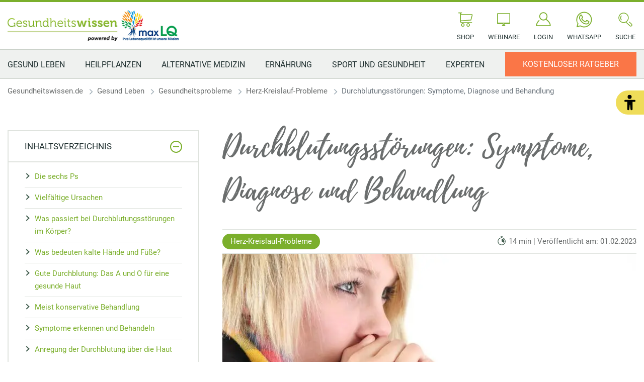

--- FILE ---
content_type: text/html; charset=UTF-8
request_url: https://www.gesundheitswissen.de/gesund-leben/gesundheitsprobleme/herz-kreislauf-probleme/durchblutungsstoerungen-symptome-behandlung/
body_size: 34147
content:
<!doctype html>
<html lang="de">
    <head>
        <script src="https://5f3c395.ccm19.de/app/public/ccm19.js?apiKey=5d8c70493d06c746b56b4dfc2d0c01dafe9a1e0721f44a6d" referrerpolicy="origin"></script>
<meta charset="UTF-8">
<meta name="viewport" content="width=device-width, initial-scale=1">
<meta http-equiv="X-UA-Compatible" content="ie=edge">

<link rel="stylesheet" href="/app/themes/gesundheitswissen/public/css/styles.91b010ac1cb5bbcb721b.css"/>
<link rel="icon" href="https://www.gesundheitswissen.de/app/themes/gesundheitswissen/public/img/gesundheitswissen/favicon.png">

<link rel="canonical" href="https://www.gesundheitswissen.de/gesund-leben/gesundheitsprobleme/herz-kreislauf-probleme/durchblutungsstoerungen-symptome-behandlung/">

    <meta name="wpId" content="3041">

<meta name="title" content="Durchblutungsstörungen: Symptomen, Diagnose &amp; Behandlung">
<title>Durchblutungsstörungen: Symptomen, Diagnose & Behandlung</title>

    <meta name="description" content="Durchblutungsstörungen beschreiben ein Problem mit der Durchblutung des Körpers oder eines bestimmten Körperteils - Erfahren Sie hier mehr dazu!">

    <meta name="robots" content="max-snippet: -1, max-image-preview: large, max-video-preview: -1">



<link rel="preload" href="/app/themes/gesundheitswissen/public/fonts/gesundheitswissen/roboto-v30-latin-regular.woff2" as="font" type="font/woff2" crossorigin>
<link rel="preload" href="/app/themes/gesundheitswissen/public/fonts/gesundheitswissen/roboto-v30-latin-700.woff2" as="font" type="font/woff2" crossorigin>

<link rel="stylesheet" href="https://www.gesundheitswissen.de/wp/wp-includes/css/classic-themes.min.css?ver=6.9" type="text/css"media="all" />
<link rel="stylesheet" href="https://www.gesundheitswissen.de/wp/wp-includes/css/dist/block-library/common.min.css?ver=6.9" type="text/css"media="all" />
<link rel="stylesheet" href="https://www.gesundheitswissen.de/app/plugins/wp-plugin-captcha/dist/wp-captcha.css?id=293126c8fb8adcabc59c242880624424" type="text/css"media="all" />
<link rel="stylesheet" href="https://www.gesundheitswissen.de/wp/wp-includes/blocks/image/style.min.css?ver=6.9" type="text/css"media="all" />
<link rel="stylesheet" href="https://www.gesundheitswissen.de/wp/wp-includes/blocks/list/style.min.css?ver=6.9" type="text/css"media="all" />
<link rel="stylesheet" href="https://www.gesundheitswissen.de/wp/wp-includes/blocks/table/style.min.css?ver=6.9" type="text/css"media="all" />
<link rel="stylesheet" href="https://www.gesundheitswissen.de/wp/wp-includes/blocks/heading/style.min.css?ver=6.9" type="text/css"media="all" />
<link rel="stylesheet" href="https://www.gesundheitswissen.de/wp/wp-includes/blocks/paragraph/style.min.css?ver=6.9" type="text/css"media="all" />

    </head>

    <body class="noscript">
        <div class="sticky-header sticky-top">
    <header class="header" is-element is-element-header>
        <a
                is-element
                is-element-theme-switch
                data-cta
                data-theme="barrierefreiheit"
                aria-label="Barrierefreiheits-Ansicht"
                aria-pressed="false"
                role="button"
                class="reader-btn"
                title="Zur barrierefreien Ansicht"
        ></a>
        <div class="container">
            <div class="row">
                <div class="col-3 col-lg-12"></div>
                <div class="col-6 col-lg-4">
                    <a href="/" class="header__wrapper">
                        <img src="/app/themes/gesundheitswissen/public/img/gesundheitswissen/logo_gesundheitswissen.png" loading="eager" class="header__logo" alt="Gesundheitswissen" >
                    </a>
                </div>
                <div class="col-3 col-lg-8">
                    <div class="header__links">
                                                    <a href="https://www.gesundheitswissen.de/shop/" class="header__link text-center hide-md " >
                                <div class="header__link__icon">
                                    <img src="/app/themes/gesundheitswissen/public/img/gesundheitswissen/icon-cart.svg" loading="eager" alt="Icon Shop" width="30" height="30">
                                </div>
                                <span class="hide-md">Shop</span>
                            </a>
                                                    <a href="https://www.gesundheitswissen.de/webinare/" class="header__link text-center hide-md " >
                                <div class="header__link__icon">
                                    <img src="/app/themes/gesundheitswissen/public/img/gesundheitswissen/icon-webinar.svg" loading="eager" alt="Icon Webinare" width="30" height="30">
                                </div>
                                <span class="hide-md">Webinare</span>
                            </a>
                                                    <a href="https://premium.maxlq.de" class="header__link text-center  " target="_blank"  rel="noreferrer">
                                <div class="header__link__icon">
                                    <img src="/app/themes/gesundheitswissen/public/img/gesundheitswissen/icon-user.svg" loading="eager" alt="Icon Login" width="30" height="30">
                                </div>
                                <span class="hide-md">Login</span>
                            </a>
                                                    <a href="https://www.gesundheitswissen.de/newsletter/" class="header__link text-center hide-md button--cta" >
                                <div class="header__link__icon">
                                    <img src="/app/themes/gesundheitswissen/public/img/gesundheitswissen/icon-mail.svg" loading="eager" alt="Icon Ratgeber" width="30" height="30">
                                </div>
                                <span class="hide-md">Ratgeber</span>
                            </a>
                                                    <a href="https://www.whatsapp.com/channel/0029VacSXNPB4hdPW5BYWc41" class="header__link text-center hide-md " target="_blank"  rel="noreferrer">
                                <div class="header__link__icon">
                                    <img src="/app/themes/gesundheitswissen/public/img/gesundheitswissen/icon-whatsap.svg" loading="eager" alt="Icon WhatsApp" width="30" height="30">
                                </div>
                                <span class="hide-md">WhatsApp</span>
                            </a>
                                                <div id="SearchOpen" class="header__link text-center">
                            <div class="header__link__icon">
                                <img src="/app/themes/gesundheitswissen/public/img/gesundheitswissen/icon-search.svg" alt="Suche" width="36" height="36" loading="eager" />
                            </div>
                            <span class="hide-md">Suche</span>
                        </div>
                        <div class="header__search">
                            <form action="/suchergebnisse/" method="get">
                                <div class="search__input">
                                    <div class="form-display form-group">
                                        <img src="/app/themes/gesundheitswissen/public/img/gesundheitswissen/icon-search.svg" class="search__icon" alt="Suche" width="40" height="40" loading="eager" />
                                        <input id="search" type="text" class="form-control header__search__form-control" placeholder="Wonach suchen Sie?"
                                            name="search"
                                            value=""
                                            autocomplete="off"
                                        >
                                        <label for="search" class="control-label">Wonach suchen Sie?</label>
                                    </div>
                                    <div id="SearchClose" class="close-icon">
                                        <span class="vertical"></span>
                                        <span class="horizontal"></span>
                                    </div>
                                </div>
                                <div id="suggest" class="search__suggest">
                                    <div class="row suggestions-wrapper">
                                    </div>
                                    <div class="row">
                                        <div class="col-12">
                                            <div class="suggest__link">
                                                <span type="submit" class="more-link">Alle Ergebnisse anzeigen</span>
                                                <span class="link__arrow"></span>
                                            </div>
                                        </div>
                                    </div>

                                </div>
                            </form>
                        </div>
                    </div>
                </div>
            </div>
        </div>

        <nav class="mainmenu" is-element is-element-header>
            <div class="container">
                <input type="checkbox" name="" id="check">

                <div class="nav-btn">
                    <div class="nav-links">
                        <ul>
                                                                                                                        <li class="nav-link">
                                    <a href="https://www.gesundheitswissen.de/gesund-leben/" title="gehe zu: Gesund Leben" >Gesund Leben</a><span class="nav-toggle"><span class="toggle-icon"></span></span>                                                                            <div class="dropdown first">
                                            <ul>
                                                                                                    <li class="dropdown-link">
                                                        <a href="https://www.gesundheitswissen.de/gesund-leben/" title="gehe zu: Gesund Leben" tabindex="-1" >Gesund Leben </a><span class="nav-toggle"><span class="toggle-icon"></span></span>                                                                                                                    <div class="dropdown second">
                                                                <ul>
                                                                                                                                            <li class="dropdown-link">
                                                                            <a href="https://www.gesundheitswissen.de/gesund-leben/gesundheitsprobleme/immunsystem-staerken/" title="gehe zu: Immunsystem stärken" tabindex="-1" >Immunsystem stärken</a>
                                                                        </li>
                                                                                                                                            <li class="dropdown-link">
                                                                            <a href="https://www.gesundheitswissen.de/gesund-leben/gesundheitsprobleme/allergien/" title="gehe zu: Allergien" tabindex="-1" >Allergien</a>
                                                                        </li>
                                                                                                                                            <li class="dropdown-link">
                                                                            <a href="https://www.gesundheitswissen.de/gesund-leben/gesundheitsprobleme/gesundes-nervensystem/" title="gehe zu: Gesundes Nervensystem" tabindex="-1" >Gesundes Nervensystem</a>
                                                                        </li>
                                                                                                                                            <li class="dropdown-link">
                                                                            <a href="https://www.gesundheitswissen.de/gesund-leben/gesundheitsprobleme/infektionskrankheiten/" title="gehe zu: Infektionskrankheiten" tabindex="-1" >Infektionskrankheiten</a>
                                                                        </li>
                                                                                                                                    </ul>
                                                            </div>
                                                                                                            </li>
                                                                                                    <li class="dropdown-link">
                                                        <a href="https://www.gesundheitswissen.de/gesund-leben/gesundheitsprobleme/herz-kreislauf-probleme/" title="gehe zu: Herz-Kreislauf-Probleme" tabindex="-1" >Herz-Kreislauf-Probleme </a><span class="nav-toggle"><span class="toggle-icon"></span></span>                                                                                                                    <div class="dropdown second">
                                                                <ul>
                                                                                                                                            <li class="dropdown-link">
                                                                            <a href="https://www.gesundheitswissen.de/gesund-leben/gesundheitsprobleme/herz-kreislauf-probleme/blutdruck/" title="gehe zu: Blutdruck" tabindex="-1" >Blutdruck</a>
                                                                        </li>
                                                                                                                                            <li class="dropdown-link">
                                                                            <a href="https://www.gesundheitswissen.de/gesund-leben/gesundheitsprobleme/herz-kreislauf-probleme/diabetes/" title="gehe zu: Diabetes" tabindex="-1" >Diabetes</a>
                                                                        </li>
                                                                                                                                            <li class="dropdown-link">
                                                                            <a href="https://www.gesundheitswissen.de/gesund-leben/gesundheitsprobleme/herz-kreislauf-probleme/grosses-blutbild/" title="gehe zu: Großes Blutbild" tabindex="-1" >Großes Blutbild</a>
                                                                        </li>
                                                                                                                                            <li class="dropdown-link">
                                                                            <a href="https://www.gesundheitswissen.de/gesund-leben/gesundheitsprobleme/herz-kreislauf-probleme/herz-ab-120-schlaegen-pro-minute-wird-es-gefaehrlich/" title="gehe zu: Normaler Puls" tabindex="-1" >Normaler Puls</a>
                                                                        </li>
                                                                                                                                    </ul>
                                                            </div>
                                                                                                            </li>
                                                                                                    <li class="dropdown-link">
                                                        <a href="https://www.gesundheitswissen.de/gesund-leben/gesundheitsprobleme/" title="gehe zu: Gesundheitsprobleme" tabindex="-1" >Gesundheitsprobleme </a><span class="nav-toggle"><span class="toggle-icon"></span></span>                                                                                                                    <div class="dropdown second">
                                                                <ul>
                                                                                                                                            <li class="dropdown-link">
                                                                            <a href="https://www.gesundheitswissen.de/gesund-leben/gesundheitsprobleme/magen-darmgesundheit/" title="gehe zu: Magen- und Darmgesundheit" tabindex="-1" >Magen- und Darmgesundheit</a>
                                                                        </li>
                                                                                                                                            <li class="dropdown-link">
                                                                            <a href="https://www.gesundheitswissen.de/gesund-leben/gesundheitsprobleme/knochen-muskeln-gelenke/" title="gehe zu: Knochen, Muskeln &amp; Gelenke" tabindex="-1" >Knochen, Muskeln &amp; Gelenke</a>
                                                                        </li>
                                                                                                                                            <li class="dropdown-link">
                                                                            <a href="https://www.gesundheitswissen.de/gesund-leben/gesundheitsprobleme/knochen-muskeln-gelenke/arthrose/" title="gehe zu: Arthrose" tabindex="-1" >Arthrose</a>
                                                                        </li>
                                                                                                                                            <li class="dropdown-link">
                                                                            <a href="https://www.gesundheitswissen.de/gesund-leben/gesundheitsprobleme/innere-organe/" title="gehe zu: Innere Organe" tabindex="-1" >Innere Organe</a>
                                                                        </li>
                                                                                                                                    </ul>
                                                            </div>
                                                                                                            </li>
                                                                                                    <li class="dropdown-link">
                                                        <a href="https://www.gesundheitswissen.de/gesund-leben/mentale-gesundheit/" title="gehe zu: Mentale Gesundheit" tabindex="-1" >Mentale Gesundheit </a><span class="nav-toggle"><span class="toggle-icon"></span></span>                                                                                                                    <div class="dropdown second">
                                                                <ul>
                                                                                                                                            <li class="dropdown-link">
                                                                            <a href="https://www.gesundheitswissen.de/gesund-leben/mentale-gesundheit/stress/" title="gehe zu: Stress" tabindex="-1" >Stress</a>
                                                                        </li>
                                                                                                                                            <li class="dropdown-link">
                                                                            <a href="https://www.gesundheitswissen.de/gesund-leben/mentale-gesundheit/stress/richtiges-atmen/" title="gehe zu: Atemübungen" tabindex="-1" >Atemübungen</a>
                                                                        </li>
                                                                                                                                            <li class="dropdown-link">
                                                                            <a href="https://www.gesundheitswissen.de/gesund-leben/mentale-gesundheit/astrologie/" title="gehe zu: Astrologie" tabindex="-1" >Astrologie</a>
                                                                        </li>
                                                                                                                                            <li class="dropdown-link">
                                                                            <a href="https://www.gesundheitswissen.de/gesund-leben/mentale-gesundheit/schlafen/" title="gehe zu: Schlafen" tabindex="-1" >Schlafen</a>
                                                                        </li>
                                                                                                                                    </ul>
                                                            </div>
                                                                                                            </li>
                                                                                                    <li class="dropdown-link">
                                                        <a href="https://www.gesundheitswissen.de/gesund-leben/hausmittel/" title="gehe zu: Hausmittel" tabindex="-1" >Hausmittel </a><span class="nav-toggle"><span class="toggle-icon"></span></span>                                                                                                                    <div class="dropdown second">
                                                                <ul>
                                                                                                                                            <li class="dropdown-link">
                                                                            <a href="https://www.gesundheitswissen.de/gesund-leben/hausmittel/nieren-so-unterstuetzen-sie-die-regeneration/" title="gehe zu: Nieren Regeneration" tabindex="-1" >Nieren Regeneration</a>
                                                                        </li>
                                                                                                                                            <li class="dropdown-link">
                                                                            <a href="https://www.gesundheitswissen.de/gesund-leben/hausmittel/bei-prellungen-nach-sturz-salben-kraeuter-co/" title="gehe zu: Hausmittel bei Prellungen" tabindex="-1" >Hausmittel bei Prellungen</a>
                                                                        </li>
                                                                                                                                            <li class="dropdown-link">
                                                                            <a href="https://www.gesundheitswissen.de/gesund-leben/hausmittel/mundgeruch-und-wie-sie-ihn-bekaempfen-koennen/" title="gehe zu: Hausmittel bei Mundgeruch" tabindex="-1" >Hausmittel bei Mundgeruch</a>
                                                                        </li>
                                                                                                                                            <li class="dropdown-link">
                                                                            <a href="https://www.gesundheitswissen.de/gesund-leben/hausmittel/mundtrockenheit-ursachen-symptome-und-behandlung/" title="gehe zu: Mundtrockenheit" tabindex="-1" >Mundtrockenheit</a>
                                                                        </li>
                                                                                                                                    </ul>
                                                            </div>
                                                                                                            </li>
                                                                                                    <li class="dropdown-link">
                                                        <a href="https://www.gesundheitswissen.de/gesund-leben/behandlung-therapie/" title="gehe zu: Behandlungen &amp; Therapien" tabindex="-1" >Behandlungen &amp; Therapien </a><span class="nav-toggle"><span class="toggle-icon"></span></span>                                                                                                                    <div class="dropdown second">
                                                                <ul>
                                                                                                                                            <li class="dropdown-link">
                                                                            <a href="https://www.gesundheitswissen.de/gesund-leben/behandlung-therapie/vorsorge/" title="gehe zu: Vorsorge" tabindex="-1" >Vorsorge</a>
                                                                        </li>
                                                                                                                                            <li class="dropdown-link">
                                                                            <a href="https://www.gesundheitswissen.de/gesund-leben/behandlung-therapie/vorsorge/arterienverkalkung-putzen-sie-sich-ihre-rohre-frei/" title="gehe zu: Arterienverkalkung" tabindex="-1" >Arterienverkalkung</a>
                                                                        </li>
                                                                                                                                            <li class="dropdown-link">
                                                                            <a href="https://www.gesundheitswissen.de/gesund-leben/behandlung-therapie/medikamente/" title="gehe zu: Medikamente" tabindex="-1" >Medikamente</a>
                                                                        </li>
                                                                                                                                            <li class="dropdown-link">
                                                                            <a href="https://www.gesundheitswissen.de/gesund-leben/behandlung-therapie/medikamente/reiseapotheke-ausstatten-diese-medikamente-benoetigen-sie-fuer-den-urlaub/" title="gehe zu: Reiseapotheke" tabindex="-1" >Reiseapotheke</a>
                                                                        </li>
                                                                                                                                    </ul>
                                                            </div>
                                                                                                            </li>
                                                                                                    <li class="dropdown-link">
                                                        <a href="https://www.gesundheitswissen.de/gesund-leben/maennergesundheit/" title="gehe zu: Männergesundheit" tabindex="-1" >Männergesundheit </a><span class="nav-toggle"><span class="toggle-icon"></span></span>                                                                                                                    <div class="dropdown second">
                                                                <ul>
                                                                                                                                            <li class="dropdown-link">
                                                                            <a href="https://www.gesundheitswissen.de/gesund-leben/maennergesundheit/haarverlust-50-prozent-aller-maenner-sind-betroffen/" title="gehe zu: Haarausfall bei Männern" tabindex="-1" >Haarausfall bei Männern</a>
                                                                        </li>
                                                                                                                                            <li class="dropdown-link">
                                                                            <a href="https://www.gesundheitswissen.de/gesund-leben/maennergesundheit/natuerliche-potenzmittel-so-steigern-maenner-ihre-erektionsfaehigkeit/" title="gehe zu: Natürliche Potenzmittel" tabindex="-1" >Natürliche Potenzmittel</a>
                                                                        </li>
                                                                                                                                            <li class="dropdown-link">
                                                                            <a href="https://www.gesundheitswissen.de/gesund-leben/maennergesundheit/so-gehen-sie-mit-erektionsproblemen-im-alter-um/" title="gehe zu: Erektionsproblemen im Alter" tabindex="-1" >Erektionsproblemen im Alter</a>
                                                                        </li>
                                                                                                                                            <li class="dropdown-link">
                                                                            <a href="https://www.gesundheitswissen.de/gesund-leben/maennergesundheit/prostata/" title="gehe zu: Prostata" tabindex="-1" >Prostata</a>
                                                                        </li>
                                                                                                                                    </ul>
                                                            </div>
                                                                                                            </li>
                                                                                                    <li class="dropdown-link">
                                                        <a href="https://www.gesundheitswissen.de/gesund-leben/frauengesundheit/" title="gehe zu: Frauengesundheit" tabindex="-1" >Frauengesundheit </a><span class="nav-toggle"><span class="toggle-icon"></span></span>                                                                                                                    <div class="dropdown second">
                                                                <ul>
                                                                                                                                            <li class="dropdown-link">
                                                                            <a href="https://www.gesundheitswissen.de/gesund-leben/frauengesundheit/wechseljahre/" title="gehe zu: Wechseljahre" tabindex="-1" >Wechseljahre</a>
                                                                        </li>
                                                                                                                                            <li class="dropdown-link">
                                                                            <a href="https://www.gesundheitswissen.de/gesund-leben/frauengesundheit/die-bartholin-druesen/" title="gehe zu: Bartholinitis Behandlung" tabindex="-1" >Bartholinitis Behandlung</a>
                                                                        </li>
                                                                                                                                            <li class="dropdown-link">
                                                                            <a href="https://www.gesundheitswissen.de/gesund-leben/frauengesundheit/harnwegsinfektionen-laestig-aber-gut-behandelbar/" title="gehe zu: Harnwegsinfektionen bei Frauen" tabindex="-1" >Harnwegsinfektionen bei Frauen</a>
                                                                        </li>
                                                                                                                                            <li class="dropdown-link">
                                                                            <a href="https://www.gesundheitswissen.de/liebe-und-partnerschaft/liebesleben/sexuelle-unlust-tipps/" title="gehe zu: Sexuelle Unlust bei Frauen" tabindex="-1" >Sexuelle Unlust bei Frauen</a>
                                                                        </li>
                                                                                                                                    </ul>
                                                            </div>
                                                                                                            </li>
                                                                                            </ul>

                                            <div class="menu__buttons buttons--desk">
                                                <div class="icon-links">
                                                                                                            <a href="https://www.gesundheitswissen.de/shop/" class="icon__button "  tabindex="-1">
                                                            <img src="/app/themes/gesundheitswissen/public/img/gesundheitswissen/icon-cart.svg" loading="lazy" class="icon" alt="Icon Shop" width="30" height="30">
                                                            Shop
                                                        </a>
                                                                                                            <a href="https://www.gesundheitswissen.de/webinare/" class="icon__button "  tabindex="-1">
                                                            <img src="/app/themes/gesundheitswissen/public/img/gesundheitswissen/icon-webinar.svg" loading="lazy" class="icon" alt="Icon Webinare" width="30" height="30">
                                                            Webinare
                                                        </a>
                                                                                                            <a href="https://premium.maxlq.de" class="icon__button " target="_blank"  rel="noreferrer" tabindex="-1">
                                                            <img src="/app/themes/gesundheitswissen/public/img/gesundheitswissen/icon-user.svg" loading="lazy" class="icon" alt="Icon Login" width="30" height="30">
                                                            Login
                                                        </a>
                                                                                                            <a href="https://www.gesundheitswissen.de/newsletter/" class="icon__button button--cta"  tabindex="-1">
                                                            <img src="/app/themes/gesundheitswissen/public/img/gesundheitswissen/icon-mail.svg" loading="lazy" class="icon" alt="Icon Ratgeber" width="30" height="30">
                                                            Ratgeber
                                                        </a>
                                                                                                            <a href="https://www.whatsapp.com/channel/0029VacSXNPB4hdPW5BYWc41" class="icon__button " target="_blank"  rel="noreferrer" tabindex="-1">
                                                            <img src="/app/themes/gesundheitswissen/public/img/gesundheitswissen/icon-whatsap.svg" loading="lazy" class="icon" alt="Icon WhatsApp" width="30" height="30">
                                                            WhatsApp
                                                        </a>
                                                                                                    </div>
                                            </div>
                                        </div>
                                                                    </li>
                                                                                            <li class="nav-link">
                                    <a href="https://www.gesundheitswissen.de/heilpflanzen/" title="gehe zu: Heilpflanzen" >Heilpflanzen</a><span class="nav-toggle"><span class="toggle-icon"></span></span>                                                                            <div class="dropdown first">
                                            <ul>
                                                                                                    <li class="dropdown-link">
                                                        <a href="https://www.gesundheitswissen.de/heilpflanzen/" title="gehe zu: Heilpflanzen" tabindex="-1" >Heilpflanzen </a><span class="nav-toggle"><span class="toggle-icon"></span></span>                                                                                                                    <div class="dropdown second">
                                                                <ul>
                                                                                                                                            <li class="dropdown-link">
                                                                            <a href="https://www.gesundheitswissen.de/heilpflanzen/pflanzenheilkunde/" title="gehe zu: Pflanzenheilkunde" tabindex="-1" >Pflanzenheilkunde</a>
                                                                        </li>
                                                                                                                                            <li class="dropdown-link">
                                                                            <a href="https://www.gesundheitswissen.de/heilpflanzen/pilze-schuetzen-sie-vor-alterserkrankungen-und-krebs/" title="gehe zu: Pilze sind gesund" tabindex="-1" >Pilze sind gesund</a>
                                                                        </li>
                                                                                                                                            <li class="dropdown-link">
                                                                            <a href="https://www.gesundheitswissen.de/heilpflanzen/heilpflanze-salbei-wirksamkeit/" title="gehe zu: Heilpflanze Salbei" tabindex="-1" >Heilpflanze Salbei</a>
                                                                        </li>
                                                                                                                                            <li class="dropdown-link">
                                                                            <a href="https://www.gesundheitswissen.de/heilpflanzen/kraeuter-nicht-nur-lecker-sondern-auch-gesund/" title="gehe zu: Kräuter" tabindex="-1" >Kräuter</a>
                                                                        </li>
                                                                                                                                    </ul>
                                                            </div>
                                                                                                            </li>
                                                                                                    <li class="dropdown-link">
                                                        <a href="https://www.gesundheitswissen.de/heilpflanzen/heilpflanzen-herz-kreislauf/" title="gehe zu: Herz Kreislauf Heilpflanzen" tabindex="-1" >Herz Kreislauf Heilpflanzen </a><span class="nav-toggle"><span class="toggle-icon"></span></span>                                                                                                                    <div class="dropdown second">
                                                                <ul>
                                                                                                                                            <li class="dropdown-link">
                                                                            <a href="https://www.gesundheitswissen.de/heilpflanzen/heilpflanzen-herz-kreislauf/niedriger-blutdruck-natuerliche-verfahren/" title="gehe zu: Niedriger Blutdruck" tabindex="-1" >Niedriger Blutdruck</a>
                                                                        </li>
                                                                                                                                            <li class="dropdown-link">
                                                                            <a href="https://www.gesundheitswissen.de/heilpflanzen/heilpflanzen-herz-kreislauf/gesund-und-heilend-baerlauch-wirkung-inhaltsstoffe-und-rezepte/" title="gehe zu: Heilpflanze Bärlauch" tabindex="-1" >Heilpflanze Bärlauch</a>
                                                                        </li>
                                                                                                                                            <li class="dropdown-link">
                                                                            <a href="https://www.gesundheitswissen.de/heilpflanzen/heilpflanzen-herz-kreislauf/hibiskus-das-vielseitig-einsetzbare-gewaechs/" title="gehe zu: Hibiskus" tabindex="-1" >Hibiskus</a>
                                                                        </li>
                                                                                                                                            <li class="dropdown-link">
                                                                            <a href="https://www.gesundheitswissen.de/heilpflanzen/heilpflanzen-herz-kreislauf/zwiebeln-vielseitig-und-gesund/" title="gehe zu: Zwiebeln" tabindex="-1" >Zwiebeln</a>
                                                                        </li>
                                                                                                                                    </ul>
                                                            </div>
                                                                                                            </li>
                                                                                                    <li class="dropdown-link">
                                                        <a href="https://www.gesundheitswissen.de/heilpflanzen/heilpflanzen-verdauung/" title="gehe zu: Heilpflanzen für die Verdauung" tabindex="-1" >Heilpflanzen für die Verdauung </a><span class="nav-toggle"><span class="toggle-icon"></span></span>                                                                                                                    <div class="dropdown second">
                                                                <ul>
                                                                                                                                            <li class="dropdown-link">
                                                                            <a href="https://www.gesundheitswissen.de/heilpflanzen/heilpflanzen-verdauung/oregano-als-heilpflanze/" title="gehe zu: Oregano als Heilpflanze" tabindex="-1" >Oregano als Heilpflanze</a>
                                                                        </li>
                                                                                                                                            <li class="dropdown-link">
                                                                            <a href="https://www.gesundheitswissen.de/heilpflanzen/heilpflanzen-verdauung/hilfe-aus-der-natur-durch-majoran/" title="gehe zu: Majoran als Heilpflanze" tabindex="-1" >Majoran als Heilpflanze</a>
                                                                        </li>
                                                                                                                                            <li class="dropdown-link">
                                                                            <a href="https://www.gesundheitswissen.de/heilpflanzen/heilpflanzen-verdauung/safran-ein-alleskoenner-in-der-naturheilkunde-und-kueche/" title="gehe zu: Heilwirkungen von Safran" tabindex="-1" >Heilwirkungen von Safran</a>
                                                                        </li>
                                                                                                                                            <li class="dropdown-link">
                                                                            <a href="https://www.gesundheitswissen.de/heilpflanzen/heilpflanzen-verdauung/schwarzkuemmel-wie-sie-die-entzuendungshemmende-wirkung-der-orientalischen-heilpflanze-am-besten-nutzen/" title="gehe zu: Schwarzkümmel" tabindex="-1" >Schwarzkümmel</a>
                                                                        </li>
                                                                                                                                    </ul>
                                                            </div>
                                                                                                            </li>
                                                                                                    <li class="dropdown-link">
                                                        <a href="https://www.gesundheitswissen.de/heilpflanzen/heilpflanzen-starkes-immunsystem/" title="gehe zu: Starkes Immunsystem" tabindex="-1" >Starkes Immunsystem </a><span class="nav-toggle"><span class="toggle-icon"></span></span>                                                                                                                    <div class="dropdown second">
                                                                <ul>
                                                                                                                                            <li class="dropdown-link">
                                                                            <a href="https://www.gesundheitswissen.de/heilpflanzen/heilpflanzen-gesunde-haut/sanddorn-der-vitamin-c-kraftprotz-fuer-ihre-gesundheit/" title="gehe zu: Sanddorn" tabindex="-1" >Sanddorn</a>
                                                                        </li>
                                                                                                                                            <li class="dropdown-link">
                                                                            <a href="https://www.gesundheitswissen.de/heilpflanzen/heilpflanzen-starkes-immunsystem/bierhefe-inhaltsstoffe-anwendung/" title="gehe zu: Bierhefe" tabindex="-1" >Bierhefe</a>
                                                                        </li>
                                                                                                                                            <li class="dropdown-link">
                                                                            <a href="https://www.gesundheitswissen.de/heilpflanzen/heilpflanzen-starkes-immunsystem/der-birkenporling-die-erfolgsgeschichte-eines-vitalpilzes/" title="gehe zu: Birkenporling" tabindex="-1" >Birkenporling</a>
                                                                        </li>
                                                                                                                                    </ul>
                                                            </div>
                                                                                                            </li>
                                                                                                    <li class="dropdown-link">
                                                        <a href="https://www.gesundheitswissen.de/heilpflanzen/heilpflanzen-gesunde-haut/" title="gehe zu: Gesunde Haut" tabindex="-1" >Gesunde Haut </a><span class="nav-toggle"><span class="toggle-icon"></span></span>                                                                                                                    <div class="dropdown second">
                                                                <ul>
                                                                                                                                            <li class="dropdown-link">
                                                                            <a href="https://www.gesundheitswissen.de/heilpflanzen/heilpflanzen-starkes-immunsystem/zypresse/" title="gehe zu: Zypresse" tabindex="-1" >Zypresse</a>
                                                                        </li>
                                                                                                                                            <li class="dropdown-link">
                                                                            <a href="https://www.gesundheitswissen.de/heilpflanzen/heilpflanzen-gesunde-haut/wundheilung-4-effektive-naturmethoden-die-antibiotika-ersetzen/" title="gehe zu: Wundheilung" tabindex="-1" >Wundheilung</a>
                                                                        </li>
                                                                                                                                            <li class="dropdown-link">
                                                                            <a href="https://www.gesundheitswissen.de/heilpflanzen/heilpflanzen-gesunde-haut/teebaumoel-gegen-pickel-ueber-herkunft-und-anwendung-des-naturprodukts/" title="gehe zu: Teebaumöl gegen Pickel" tabindex="-1" >Teebaumöl gegen Pickel</a>
                                                                        </li>
                                                                                                                                            <li class="dropdown-link">
                                                                            <a href="https://www.gesundheitswissen.de/heilpflanzen/heilpflanzen-gesunde-haut/nachtkerzenoel-abhilfe-bei-neurodermitis-und-co/" title="gehe zu: Nachtkerze" tabindex="-1" >Nachtkerze</a>
                                                                        </li>
                                                                                                                                    </ul>
                                                            </div>
                                                                                                            </li>
                                                                                                    <li class="dropdown-link">
                                                        <a href="https://www.gesundheitswissen.de/heilpflanzen/heilpflanzen-seelisches-wohlbefinden/" title="gehe zu: Seelisches Wohlbefinden" tabindex="-1" >Seelisches Wohlbefinden </a><span class="nav-toggle"><span class="toggle-icon"></span></span>                                                                                                                    <div class="dropdown second">
                                                                <ul>
                                                                                                                                            <li class="dropdown-link">
                                                                            <a href="https://www.gesundheitswissen.de/heilpflanzen/heilpflanzen-seelisches-wohlbefinden/maca-hilft-das-superfood-wirklich-bei-muskelaufbau-und-libido/" title="gehe zu: Maca" tabindex="-1" >Maca</a>
                                                                        </li>
                                                                                                                                            <li class="dropdown-link">
                                                                            <a href="https://www.gesundheitswissen.de/heilpflanzen/heilpflanzen-seelisches-wohlbefinden/kudzu-bohne-anti-suchtwirkung/" title="gehe zu: Kudzu-Bohne" tabindex="-1" >Kudzu-Bohne</a>
                                                                        </li>
                                                                                                                                            <li class="dropdown-link">
                                                                            <a href="https://www.gesundheitswissen.de/heilpflanzen/heilpflanzen-seelisches-wohlbefinden/rescue-tropfen-die-bachblueten-notfalltropfen-im-blick/" title="gehe zu: Rescue-Tropfen" tabindex="-1" >Rescue-Tropfen</a>
                                                                        </li>
                                                                                                                                            <li class="dropdown-link">
                                                                            <a href="https://www.gesundheitswissen.de/heilpflanzen/heilpflanzen-seelisches-wohlbefinden/flor-essence/" title="gehe zu: Flor Essence" tabindex="-1" >Flor Essence</a>
                                                                        </li>
                                                                                                                                    </ul>
                                                            </div>
                                                                                                            </li>
                                                                                                    <li class="dropdown-link">
                                                        <a href="https://www.gesundheitswissen.de/heilpflanzen/heilpflanzen-schmerzen/" title="gehe zu: Heilpflanzen bei Schmerzen" tabindex="-1" >Heilpflanzen bei Schmerzen </a><span class="nav-toggle"><span class="toggle-icon"></span></span>                                                                                                                    <div class="dropdown second">
                                                                <ul>
                                                                                                                                            <li class="dropdown-link">
                                                                            <a href="https://www.gesundheitswissen.de/heilpflanzen/heilpflanzen-schmerzen/wacholder-als-heilpflanze/" title="gehe zu: Wacholder als Heilpflanze" tabindex="-1" >Wacholder als Heilpflanze</a>
                                                                        </li>
                                                                                                                                            <li class="dropdown-link">
                                                                            <a href="https://www.gesundheitswissen.de/heilpflanzen/heilpflanzen-schmerzen/pferdesalbe-wirkung-bei-muskelverspannungen/" title="gehe zu: Pferdesalbe" tabindex="-1" >Pferdesalbe</a>
                                                                        </li>
                                                                                                                                            <li class="dropdown-link">
                                                                            <a href="https://www.gesundheitswissen.de/heilpflanzen/heilpflanzen-gesunde-haut/bockshornklee-bescheidene-pflanze-mit-vielseitiger-wirkung/" title="gehe zu: Bockshornklee" tabindex="-1" >Bockshornklee</a>
                                                                        </li>
                                                                                                                                            <li class="dropdown-link">
                                                                            <a href="https://www.gesundheitswissen.de/heilpflanzen/heilpflanzen-schmerzen/retterspitz/" title="gehe zu: Retterspitz" tabindex="-1" >Retterspitz</a>
                                                                        </li>
                                                                                                                                    </ul>
                                                            </div>
                                                                                                            </li>
                                                                                            </ul>

                                            <div class="menu__buttons buttons--desk">
                                                <div class="icon-links">
                                                                                                            <a href="https://www.gesundheitswissen.de/shop/" class="icon__button "  tabindex="-1">
                                                            <img src="/app/themes/gesundheitswissen/public/img/gesundheitswissen/icon-cart.svg" loading="lazy" class="icon" alt="Icon Shop" width="30" height="30">
                                                            Shop
                                                        </a>
                                                                                                            <a href="https://www.gesundheitswissen.de/webinare/" class="icon__button "  tabindex="-1">
                                                            <img src="/app/themes/gesundheitswissen/public/img/gesundheitswissen/icon-webinar.svg" loading="lazy" class="icon" alt="Icon Webinare" width="30" height="30">
                                                            Webinare
                                                        </a>
                                                                                                            <a href="https://premium.maxlq.de" class="icon__button " target="_blank"  rel="noreferrer" tabindex="-1">
                                                            <img src="/app/themes/gesundheitswissen/public/img/gesundheitswissen/icon-user.svg" loading="lazy" class="icon" alt="Icon Login" width="30" height="30">
                                                            Login
                                                        </a>
                                                                                                            <a href="https://www.gesundheitswissen.de/newsletter/" class="icon__button button--cta"  tabindex="-1">
                                                            <img src="/app/themes/gesundheitswissen/public/img/gesundheitswissen/icon-mail.svg" loading="lazy" class="icon" alt="Icon Ratgeber" width="30" height="30">
                                                            Ratgeber
                                                        </a>
                                                                                                            <a href="https://www.whatsapp.com/channel/0029VacSXNPB4hdPW5BYWc41" class="icon__button " target="_blank"  rel="noreferrer" tabindex="-1">
                                                            <img src="/app/themes/gesundheitswissen/public/img/gesundheitswissen/icon-whatsap.svg" loading="lazy" class="icon" alt="Icon WhatsApp" width="30" height="30">
                                                            WhatsApp
                                                        </a>
                                                                                                    </div>
                                            </div>
                                        </div>
                                                                    </li>
                                                                                            <li class="nav-link">
                                    <a href="https://www.gesundheitswissen.de/alternative-medizin/" title="gehe zu: Alternative Medizin" >Alternative Medizin</a><span class="nav-toggle"><span class="toggle-icon"></span></span>                                                                            <div class="dropdown first">
                                            <ul>
                                                                                                    <li class="dropdown-link">
                                                        <a href="https://www.gesundheitswissen.de/alternative-medizin/" title="gehe zu: Alternative Medizin" tabindex="-1" >Alternative Medizin </a><span class="nav-toggle"><span class="toggle-icon"></span></span>                                                                                                                    <div class="dropdown second">
                                                                <ul>
                                                                                                                                            <li class="dropdown-link">
                                                                            <a href="https://www.gesundheitswissen.de/alternative-medizin/ganzheitliche-medizin-vorteile-prinzipien-und-behandlungsarten/" title="gehe zu: Ganzheitliche Medizin" tabindex="-1" >Ganzheitliche Medizin</a>
                                                                        </li>
                                                                                                                                            <li class="dropdown-link">
                                                                            <a href="https://www.gesundheitswissen.de/alternative-medizin/stosswellentherapie/" title="gehe zu: Stoßwellentherapie" tabindex="-1" >Stoßwellentherapie</a>
                                                                        </li>
                                                                                                                                            <li class="dropdown-link">
                                                                            <a href="https://www.gesundheitswissen.de/alternative-medizin/das-empfiehlt-ihnen-die-naturmedizin-bei-bandscheibenvorfall/" title="gehe zu: Naturmedizin bei Bandscheibenvorfall" tabindex="-1" >Naturmedizin bei Bandscheibenvorfall</a>
                                                                        </li>
                                                                                                                                    </ul>
                                                            </div>
                                                                                                            </li>
                                                                                                    <li class="dropdown-link">
                                                        <a href="https://www.gesundheitswissen.de/alternative-medizin/ayurveda/" title="gehe zu: Ayurveda" tabindex="-1" >Ayurveda </a><span class="nav-toggle"><span class="toggle-icon"></span></span>                                                                                                                    <div class="dropdown second">
                                                                <ul>
                                                                                                                                            <li class="dropdown-link">
                                                                            <a href="https://www.gesundheitswissen.de/alternative-medizin/ayurveda/die-drei-doshas-im-ayurveda/" title="gehe zu: Bedeutung der Dosha-Typen" tabindex="-1" >Bedeutung der Dosha-Typen</a>
                                                                        </li>
                                                                                                                                            <li class="dropdown-link">
                                                                            <a href="https://www.gesundheitswissen.de/alternative-medizin/ayurveda/ayurvedische-ernaehrung/" title="gehe zu: Ernährung nach Ayurveda" tabindex="-1" >Ernährung nach Ayurveda</a>
                                                                        </li>
                                                                                                                                            <li class="dropdown-link">
                                                                            <a href="https://www.gesundheitswissen.de/alternative-medizin/ayurveda/ayurveda-so-machen-sie-ihre-eigene-entgiftungskur-zu-hause/" title="gehe zu: Ayurveda Entgiftungskur" tabindex="-1" >Ayurveda Entgiftungskur</a>
                                                                        </li>
                                                                                                                                            <li class="dropdown-link">
                                                                            <a href="https://www.gesundheitswissen.de/alternative-medizin/ayurveda/ayurvedische-hausapotheke-kraeuter-gewuerze-und-gewuerzmischungen/" title="gehe zu: Ayurvedische Hausapotheke" tabindex="-1" >Ayurvedische Hausapotheke</a>
                                                                        </li>
                                                                                                                                    </ul>
                                                            </div>
                                                                                                            </li>
                                                                                                    <li class="dropdown-link">
                                                        <a href="https://www.gesundheitswissen.de/alternative-medizin/homoeopathie/" title="gehe zu: Homöopathie" tabindex="-1" >Homöopathie </a><span class="nav-toggle"><span class="toggle-icon"></span></span>                                                                                                                    <div class="dropdown second">
                                                                <ul>
                                                                                                                                            <li class="dropdown-link">
                                                                            <a href="https://www.gesundheitswissen.de/alternative-medizin/homoeopathie/homoeopathische-mittel-wirkung-anwendungsgebiete/" title="gehe zu: Wirkung und Anwendungsgebiete" tabindex="-1" >Wirkung und Anwendungsgebiete</a>
                                                                        </li>
                                                                                                                                            <li class="dropdown-link">
                                                                            <a href="https://www.gesundheitswissen.de/alternative-medizin/homoeopathie/phosphorus-akutmittel-bei-blutungen/" title="gehe zu: Phosphorus" tabindex="-1" >Phosphorus</a>
                                                                        </li>
                                                                                                                                            <li class="dropdown-link">
                                                                            <a href="https://www.gesundheitswissen.de/alternative-medizin/homoeopathie/ignatia-das-beste-mittel-bei-kummer-und-seelenschmerz/" title="gehe zu: Ignatia" tabindex="-1" >Ignatia</a>
                                                                        </li>
                                                                                                                                            <li class="dropdown-link">
                                                                            <a href="https://www.gesundheitswissen.de/alternative-medizin/homoeopathie/aconitum-das-mittel-bei-unaushaltsamen-schmerzen/" title="gehe zu: Aconitum" tabindex="-1" >Aconitum</a>
                                                                        </li>
                                                                                                                                    </ul>
                                                            </div>
                                                                                                            </li>
                                                                                                    <li class="dropdown-link">
                                                        <a href="https://www.gesundheitswissen.de/alternative-medizin/naturheilkunde/" title="gehe zu: Naturheilkunde" tabindex="-1" >Naturheilkunde </a><span class="nav-toggle"><span class="toggle-icon"></span></span>                                                                                                                    <div class="dropdown second">
                                                                <ul>
                                                                                                                                            <li class="dropdown-link">
                                                                            <a href="https://www.gesundheitswissen.de/alternative-medizin/naturheilkunde/alle-kneipp-anwendungen-auf-einen-blick-wirkung-anwendung/" title="gehe zu: Kneipp Anwendungen" tabindex="-1" >Kneipp Anwendungen</a>
                                                                        </li>
                                                                                                                                            <li class="dropdown-link">
                                                                            <a href="https://www.gesundheitswissen.de/alternative-medizin/naturheilkunde/natuerliche-hilfe-gegen-haarausfall/" title="gehe zu: Möglichkeiten gegen Haarausfall" tabindex="-1" >Möglichkeiten gegen Haarausfall</a>
                                                                        </li>
                                                                                                                                            <li class="dropdown-link">
                                                                            <a href="https://www.gesundheitswissen.de/alternative-medizin/naturheilkunde/eigenurin-therapie-wirkung-anwendungsgebiete/" title="gehe zu: Eigenurin-Therapie" tabindex="-1" >Eigenurin-Therapie</a>
                                                                        </li>
                                                                                                                                            <li class="dropdown-link">
                                                                            <a href="https://www.gesundheitswissen.de/alternative-medizin/naturheilkunde/das-hilft-ihnen-bei-einem-gichtanfall/" title="gehe zu: Gichtanfall" tabindex="-1" >Gichtanfall</a>
                                                                        </li>
                                                                                                                                    </ul>
                                                            </div>
                                                                                                            </li>
                                                                                                    <li class="dropdown-link">
                                                        <a href="https://www.gesundheitswissen.de/alternative-medizin/physikalische-therapien/" title="gehe zu: Physikalische Therapien" tabindex="-1" >Physikalische Therapien </a><span class="nav-toggle"><span class="toggle-icon"></span></span>                                                                                                                    <div class="dropdown second">
                                                                <ul>
                                                                                                                                            <li class="dropdown-link">
                                                                            <a href="https://www.gesundheitswissen.de/alternative-medizin/physikalische-therapien/osteopathie-wirkung-einsatzgebiete-uebungen/" title="gehe zu: Osteopathie" tabindex="-1" >Osteopathie</a>
                                                                        </li>
                                                                                                                                            <li class="dropdown-link">
                                                                            <a href="https://www.gesundheitswissen.de/alternative-medizin/physikalische-therapien/matrix-therapie-die-gewebs-massage-heilt-schmerzen-und-entzuendungen/" title="gehe zu: Matrix-Therapie" tabindex="-1" >Matrix-Therapie</a>
                                                                        </li>
                                                                                                                                            <li class="dropdown-link">
                                                                            <a href="https://www.gesundheitswissen.de/alternative-medizin/physikalische-therapien/dorn-methode-mit-einem-daumendruck-vom-schmerz-befreit/" title="gehe zu: Dorn-Methode" tabindex="-1" >Dorn-Methode</a>
                                                                        </li>
                                                                                                                                            <li class="dropdown-link">
                                                                            <a href="https://www.gesundheitswissen.de/alternative-medizin/physikalische-therapien/magnetfeldtherapie-heilung-durch-pulsierende-felder/" title="gehe zu: Magnetfeldtherapie" tabindex="-1" >Magnetfeldtherapie</a>
                                                                        </li>
                                                                                                                                    </ul>
                                                            </div>
                                                                                                            </li>
                                                                                                    <li class="dropdown-link">
                                                        <a href="https://www.gesundheitswissen.de/alternative-medizin/tcm/" title="gehe zu: Traditionelle Chinesische Medizin" tabindex="-1" >Traditionelle Chinesische Medizin </a><span class="nav-toggle"><span class="toggle-icon"></span></span>                                                                                                                    <div class="dropdown second">
                                                                <ul>
                                                                                                                                            <li class="dropdown-link">
                                                                            <a href="https://www.gesundheitswissen.de/alternative-medizin/tcm/akupressur-anwendung-gegen-beschwerden/" title="gehe zu: Akupressur" tabindex="-1" >Akupressur</a>
                                                                        </li>
                                                                                                                                            <li class="dropdown-link">
                                                                            <a href="https://www.gesundheitswissen.de/alternative-medizin/tcm/zungendiagnostik-aus-der-traditionellen-chinesischen-medizin-tcm/" title="gehe zu: Zungendiagnostik" tabindex="-1" >Zungendiagnostik</a>
                                                                        </li>
                                                                                                                                            <li class="dropdown-link">
                                                                            <a href="https://www.gesundheitswissen.de/alternative-medizin/tcm/yin-und-yang-gegensaetze-die-sich-anziehen/" title="gehe zu: Yin und Yang" tabindex="-1" >Yin und Yang</a>
                                                                        </li>
                                                                                                                                            <li class="dropdown-link">
                                                                            <a href="https://www.gesundheitswissen.de/alternative-medizin/tcm/meridian-stretching-so-loesen-sie-energieblockaden/" title="gehe zu: Meridian-Stretching" tabindex="-1" >Meridian-Stretching</a>
                                                                        </li>
                                                                                                                                    </ul>
                                                            </div>
                                                                                                            </li>
                                                                                            </ul>

                                            <div class="menu__buttons buttons--desk">
                                                <div class="icon-links">
                                                                                                            <a href="https://www.gesundheitswissen.de/shop/" class="icon__button "  tabindex="-1">
                                                            <img src="/app/themes/gesundheitswissen/public/img/gesundheitswissen/icon-cart.svg" loading="lazy" class="icon" alt="Icon Shop" width="30" height="30">
                                                            Shop
                                                        </a>
                                                                                                            <a href="https://www.gesundheitswissen.de/webinare/" class="icon__button "  tabindex="-1">
                                                            <img src="/app/themes/gesundheitswissen/public/img/gesundheitswissen/icon-webinar.svg" loading="lazy" class="icon" alt="Icon Webinare" width="30" height="30">
                                                            Webinare
                                                        </a>
                                                                                                            <a href="https://premium.maxlq.de" class="icon__button " target="_blank"  rel="noreferrer" tabindex="-1">
                                                            <img src="/app/themes/gesundheitswissen/public/img/gesundheitswissen/icon-user.svg" loading="lazy" class="icon" alt="Icon Login" width="30" height="30">
                                                            Login
                                                        </a>
                                                                                                            <a href="https://www.gesundheitswissen.de/newsletter/" class="icon__button button--cta"  tabindex="-1">
                                                            <img src="/app/themes/gesundheitswissen/public/img/gesundheitswissen/icon-mail.svg" loading="lazy" class="icon" alt="Icon Ratgeber" width="30" height="30">
                                                            Ratgeber
                                                        </a>
                                                                                                            <a href="https://www.whatsapp.com/channel/0029VacSXNPB4hdPW5BYWc41" class="icon__button " target="_blank"  rel="noreferrer" tabindex="-1">
                                                            <img src="/app/themes/gesundheitswissen/public/img/gesundheitswissen/icon-whatsap.svg" loading="lazy" class="icon" alt="Icon WhatsApp" width="30" height="30">
                                                            WhatsApp
                                                        </a>
                                                                                                    </div>
                                            </div>
                                        </div>
                                                                    </li>
                                                                                            <li class="nav-link">
                                    <a href="https://www.gesundheitswissen.de/ernaehrung/" title="gehe zu: Ernährung" >Ernährung</a><span class="nav-toggle"><span class="toggle-icon"></span></span>                                                                            <div class="dropdown first">
                                            <ul>
                                                                                                    <li class="dropdown-link">
                                                        <a href="https://www.gesundheitswissen.de/ernaehrung/diaeten/" title="gehe zu: Diäten" tabindex="-1" >Diäten </a><span class="nav-toggle"><span class="toggle-icon"></span></span>                                                                                                                    <div class="dropdown second">
                                                                <ul>
                                                                                                                                            <li class="dropdown-link">
                                                                            <a href="https://www.gesundheitswissen.de/ernaehrung/diaeten/gesund-abnehmen/" title="gehe zu: Gesund abnehmen" tabindex="-1" >Gesund abnehmen</a>
                                                                        </li>
                                                                                                                                            <li class="dropdown-link">
                                                                            <a href="https://www.gesundheitswissen.de/ernaehrung/diaeten/atkins-diaet-wie-hilfreich-ist-sie/" title="gehe zu: Atkins-Diät" tabindex="-1" >Atkins-Diät</a>
                                                                        </li>
                                                                                                                                            <li class="dropdown-link">
                                                                            <a href="https://www.gesundheitswissen.de/ernaehrung/diaeten/mittelmeerdiaet-gesund-lecker-und-richtig-abnehmen/" title="gehe zu: Mittelmeerdiät" tabindex="-1" >Mittelmeerdiät</a>
                                                                        </li>
                                                                                                                                            <li class="dropdown-link">
                                                                            <a href="https://www.gesundheitswissen.de/ernaehrung/diaeten/basenreiche-ernaehrung/" title="gehe zu: Basenreiche Ernährung" tabindex="-1" >Basenreiche Ernährung</a>
                                                                        </li>
                                                                                                                                    </ul>
                                                            </div>
                                                                                                            </li>
                                                                                                    <li class="dropdown-link">
                                                        <a href="https://www.gesundheitswissen.de/ernaehrung/ernaehrungsformen/" title="gehe zu: Ernährungsformen" tabindex="-1" >Ernährungsformen </a><span class="nav-toggle"><span class="toggle-icon"></span></span>                                                                                                                    <div class="dropdown second">
                                                                <ul>
                                                                                                                                            <li class="dropdown-link">
                                                                            <a href="https://www.gesundheitswissen.de/ernaehrung/ernaehrungsformen/definition-was-essen-flexitarier/" title="gehe zu: Flexitarier" tabindex="-1" >Flexitarier</a>
                                                                        </li>
                                                                                                                                            <li class="dropdown-link">
                                                                            <a href="https://www.gesundheitswissen.de/ernaehrung/ernaehrungsformen/steinzeiternaehrung-wie-gesund-ist-die-paleo-diaet-wirklich/" title="gehe zu: Steinzeiternährung" tabindex="-1" >Steinzeiternährung</a>
                                                                        </li>
                                                                                                                                            <li class="dropdown-link">
                                                                            <a href="https://www.gesundheitswissen.de/ernaehrung/ernaehrungsformen/hybrid-food-so-profitieren-sie-von-dem-ernaehrungstrend/" title="gehe zu: Hybrid Food" tabindex="-1" >Hybrid Food</a>
                                                                        </li>
                                                                                                                                            <li class="dropdown-link">
                                                                            <a href="https://www.gesundheitswissen.de/ernaehrung/ernaehrungsformen/low-carb-mit-faux-carbs-der-weg-zu-richtig-gesundem-essen/" title="gehe zu: Low Carb" tabindex="-1" >Low Carb</a>
                                                                        </li>
                                                                                                                                    </ul>
                                                            </div>
                                                                                                            </li>
                                                                                                    <li class="dropdown-link">
                                                        <a href="https://www.gesundheitswissen.de/ernaehrung/ernaehrungstipps/" title="gehe zu: Ernährungstipps" tabindex="-1" >Ernährungstipps </a><span class="nav-toggle"><span class="toggle-icon"></span></span>                                                                                                                    <div class="dropdown second">
                                                                <ul>
                                                                                                                                            <li class="dropdown-link">
                                                                            <a href="https://www.gesundheitswissen.de/ernaehrung/ernaehrungstipps/ernaehrung-gegen-krankheiten/purintabelle/" title="gehe zu: Purintabelle" tabindex="-1" >Purintabelle</a>
                                                                        </li>
                                                                                                                                            <li class="dropdown-link">
                                                                            <a href="https://www.gesundheitswissen.de/ernaehrung/ernaehrungstipps/brainfood-power-fuer-den-kopf-durch-die-richtige-ernaehrung/" title="gehe zu: Brainfood" tabindex="-1" >Brainfood</a>
                                                                        </li>
                                                                                                                                            <li class="dropdown-link">
                                                                            <a href="https://www.gesundheitswissen.de/ernaehrung/ernaehrungstipps/zusatzstoffe-in-lebensmitteln-und-getraenken/" title="gehe zu: Zusatzstoffe in Lebensmitteln" tabindex="-1" >Zusatzstoffe in Lebensmitteln</a>
                                                                        </li>
                                                                                                                                            <li class="dropdown-link">
                                                                            <a href="https://www.gesundheitswissen.de/ernaehrung/ernaehrungstipps/ernaehrungsirrtuemer/" title="gehe zu: Ernährungsirrtümer" tabindex="-1" >Ernährungsirrtümer</a>
                                                                        </li>
                                                                                                                                    </ul>
                                                            </div>
                                                                                                            </li>
                                                                                                    <li class="dropdown-link">
                                                        <a href="https://www.gesundheitswissen.de/ernaehrung/gesunde-lebensmittel/" title="gehe zu: Gesunde Lebensmittel" tabindex="-1" >Gesunde Lebensmittel </a><span class="nav-toggle"><span class="toggle-icon"></span></span>                                                                                                                    <div class="dropdown second">
                                                                <ul>
                                                                                                                                            <li class="dropdown-link">
                                                                            <a href="https://www.gesundheitswissen.de/ernaehrung/gesund-trinken/" title="gehe zu: Gesund Trinken" tabindex="-1" >Gesund Trinken</a>
                                                                        </li>
                                                                                                                                            <li class="dropdown-link">
                                                                            <a href="https://www.gesundheitswissen.de/ernaehrung/naehrstoffe/" title="gehe zu: Nährstoffe" tabindex="-1" >Nährstoffe</a>
                                                                        </li>
                                                                                                                                            <li class="dropdown-link">
                                                                            <a href="https://www.gesundheitswissen.de/ernaehrung/gesunde-lebensmittel/obst-und-gemuese/" title="gehe zu: Obst und Gemüse" tabindex="-1" >Obst und Gemüse</a>
                                                                        </li>
                                                                                                                                            <li class="dropdown-link">
                                                                            <a href="https://www.gesundheitswissen.de/ernaehrung/gesunde-lebensmittel/superfood-beeren-samen-nuesse/" title="gehe zu: Superfoods" tabindex="-1" >Superfoods</a>
                                                                        </li>
                                                                                                                                    </ul>
                                                            </div>
                                                                                                            </li>
                                                                                                    <li class="dropdown-link">
                                                        <a href="https://www.gesundheitswissen.de/ernaehrung/ernaehrungstipps/ernaehrung-gegen-krankheiten/" title="gehe zu: Ernährung gegen Krankheiten" tabindex="-1" >Ernährung gegen Krankheiten </a><span class="nav-toggle"><span class="toggle-icon"></span></span>                                                                                                                    <div class="dropdown second">
                                                                <ul>
                                                                                                                                            <li class="dropdown-link">
                                                                            <a href="https://www.gesundheitswissen.de/ernaehrung/ernaehrungstipps/ernaehrung-gegen-krankheiten/ernaehrungsplan-bei-gicht/" title="gehe zu: Speiseplan bei Gicht" tabindex="-1" >Speiseplan bei Gicht</a>
                                                                        </li>
                                                                                                                                            <li class="dropdown-link">
                                                                            <a href="https://www.gesundheitswissen.de/ernaehrung/ernaehrungstipps/ernaehrung-gegen-krankheiten/cholesterin-blutwerte-tipps-bei-erhoehtem-cholesterinspiegel/" title="gehe zu: Cholesterin senken" tabindex="-1" >Cholesterin senken</a>
                                                                        </li>
                                                                                                                                            <li class="dropdown-link">
                                                                            <a href="https://www.gesundheitswissen.de/ernaehrung/ernaehrungstipps/ernaehrung-gegen-krankheiten/diabetes-ernaehrungsplan/" title="gehe zu: Diabetes Ernährungsplan" tabindex="-1" >Diabetes Ernährungsplan</a>
                                                                        </li>
                                                                                                                                            <li class="dropdown-link">
                                                                            <a href="https://www.gesundheitswissen.de/ernaehrung/ernaehrungstipps/ernaehrung-gegen-krankheiten/nahrungsmittelunvertraeglichkeit-lassen-sie-sich-testen/" title="gehe zu: Nahrungsmittelunverträglichkeiten" tabindex="-1" >Nahrungsmittelunverträglichkeiten</a>
                                                                        </li>
                                                                                                                                    </ul>
                                                            </div>
                                                                                                            </li>
                                                                                            </ul>

                                            <div class="menu__buttons buttons--desk">
                                                <div class="icon-links">
                                                                                                            <a href="https://www.gesundheitswissen.de/shop/" class="icon__button "  tabindex="-1">
                                                            <img src="/app/themes/gesundheitswissen/public/img/gesundheitswissen/icon-cart.svg" loading="lazy" class="icon" alt="Icon Shop" width="30" height="30">
                                                            Shop
                                                        </a>
                                                                                                            <a href="https://www.gesundheitswissen.de/webinare/" class="icon__button "  tabindex="-1">
                                                            <img src="/app/themes/gesundheitswissen/public/img/gesundheitswissen/icon-webinar.svg" loading="lazy" class="icon" alt="Icon Webinare" width="30" height="30">
                                                            Webinare
                                                        </a>
                                                                                                            <a href="https://premium.maxlq.de" class="icon__button " target="_blank"  rel="noreferrer" tabindex="-1">
                                                            <img src="/app/themes/gesundheitswissen/public/img/gesundheitswissen/icon-user.svg" loading="lazy" class="icon" alt="Icon Login" width="30" height="30">
                                                            Login
                                                        </a>
                                                                                                            <a href="https://www.gesundheitswissen.de/newsletter/" class="icon__button button--cta"  tabindex="-1">
                                                            <img src="/app/themes/gesundheitswissen/public/img/gesundheitswissen/icon-mail.svg" loading="lazy" class="icon" alt="Icon Ratgeber" width="30" height="30">
                                                            Ratgeber
                                                        </a>
                                                                                                            <a href="https://www.whatsapp.com/channel/0029VacSXNPB4hdPW5BYWc41" class="icon__button " target="_blank"  rel="noreferrer" tabindex="-1">
                                                            <img src="/app/themes/gesundheitswissen/public/img/gesundheitswissen/icon-whatsap.svg" loading="lazy" class="icon" alt="Icon WhatsApp" width="30" height="30">
                                                            WhatsApp
                                                        </a>
                                                                                                    </div>
                                            </div>
                                        </div>
                                                                    </li>
                                                                                            <li class="nav-link">
                                    <a href="https://www.gesundheitswissen.de/gesund-leben/sport-gesundheit/" title="gehe zu: Sport und Gesundheit" >Sport und Gesundheit</a><span class="nav-toggle"><span class="toggle-icon"></span></span>                                                                            <div class="dropdown first">
                                            <ul>
                                                                                                    <li class="dropdown-link">
                                                        <a href="https://www.gesundheitswissen.de/gesund-leben/sport-gesundheit/" title="gehe zu: Sport und Gesundheit" tabindex="-1" >Sport und Gesundheit </a><span class="nav-toggle"><span class="toggle-icon"></span></span>                                                                                                                    <div class="dropdown second">
                                                                <ul>
                                                                                                                                            <li class="dropdown-link">
                                                                            <a href="https://www.gesundheitswissen.de/gesund-leben/sport-gesundheit/seniorensport/" title="gehe zu: Seniorensport" tabindex="-1" >Seniorensport</a>
                                                                        </li>
                                                                                                                                            <li class="dropdown-link">
                                                                            <a href="https://www.gesundheitswissen.de/gesund-leben/sport-gesundheit/gymnastik/" title="gehe zu: Gymnastik" tabindex="-1" >Gymnastik</a>
                                                                        </li>
                                                                                                                                            <li class="dropdown-link">
                                                                            <a href="https://www.gesundheitswissen.de/gesund-leben/sport-gesundheit/was-30-minuten-gartenarbeit-fuer-ihre-gesundheit-tun/" title="gehe zu: Gärtnern für die Gesundheit" tabindex="-1" >Gärtnern für die Gesundheit</a>
                                                                        </li>
                                                                                                                                            <li class="dropdown-link">
                                                                            <a href="https://www.gesundheitswissen.de/gesund-leben/sport-gesundheit/wie-sie-in-10-minuten-knochen-staerken-und-beweglichkeit-verbessern/" title="gehe zu: Vibrationstraining" tabindex="-1" >Vibrationstraining</a>
                                                                        </li>
                                                                                                                                    </ul>
                                                            </div>
                                                                                                            </li>
                                                                                                    <li class="dropdown-link">
                                                        <a href="https://www.gesundheitswissen.de/gesund-leben/sport-gesundheit/ausdauertraining/" title="gehe zu: Ausdauertraining" tabindex="-1" >Ausdauertraining </a><span class="nav-toggle"><span class="toggle-icon"></span></span>                                                                                                                    <div class="dropdown second">
                                                                <ul>
                                                                                                                                            <li class="dropdown-link">
                                                                            <a href="https://www.gesundheitswissen.de/gesund-leben/sport-gesundheit/ausdauertraining/fatburner-sport-meine-hitliste-der-sportarten-die-sie-wirklich-schlank-machen/" title="gehe zu: Fatburner Sport" tabindex="-1" >Fatburner Sport</a>
                                                                        </li>
                                                                                                                                            <li class="dropdown-link">
                                                                            <a href="https://www.gesundheitswissen.de/gesund-leben/sport-gesundheit/ausdauertraining/wassergymnastik/" title="gehe zu: Wassergymnastik" tabindex="-1" >Wassergymnastik</a>
                                                                        </li>
                                                                                                                                            <li class="dropdown-link">
                                                                            <a href="https://www.gesundheitswissen.de/gesund-leben/sport-gesundheit/ausdauertraining/warum-sie-auch-bei-krankheit-unbedingt-in-bewegung-bleiben-sollten/" title="gehe zu: Bewegung bei Krankheit" tabindex="-1" >Bewegung bei Krankheit</a>
                                                                        </li>
                                                                                                                                            <li class="dropdown-link">
                                                                            <a href="https://www.gesundheitswissen.de/gesund-leben/gesundheitsprobleme/knochen-muskeln-gelenke/arthrose/bewegung-bei-arthrose-wie-sie-ihre-gelenke-schuetzen-und-schmerzen-lindern/" title="gehe zu: Bewegung bei Arthrose" tabindex="-1" >Bewegung bei Arthrose</a>
                                                                        </li>
                                                                                                                                    </ul>
                                                            </div>
                                                                                                            </li>
                                                                                                    <li class="dropdown-link">
                                                        <a href="https://www.gesundheitswissen.de/gesund-leben/sport-gesundheit/krafttraining/" title="gehe zu: Krafttraining" tabindex="-1" >Krafttraining </a><span class="nav-toggle"><span class="toggle-icon"></span></span>                                                                                                                    <div class="dropdown second">
                                                                <ul>
                                                                                                                                            <li class="dropdown-link">
                                                                            <a href="https://www.gesundheitswissen.de/gesund-leben/sport-gesundheit/krafttraining/schulterschmerzen-uebungen-zur-muskelstaerkung/" title="gehe zu: Schulterschmerzen" tabindex="-1" >Schulterschmerzen</a>
                                                                        </li>
                                                                                                                                            <li class="dropdown-link">
                                                                            <a href="https://www.gesundheitswissen.de/gesund-leben/sport-gesundheit/krafttraining/was-tun-bei-muskelkater-entstehung-behandlung-vorbeugung/" title="gehe zu: Muskelkater" tabindex="-1" >Muskelkater</a>
                                                                        </li>
                                                                                                                                            <li class="dropdown-link">
                                                                            <a href="https://www.gesundheitswissen.de/gesund-leben/sport-gesundheit/krafttraining/muskeltraining/" title="gehe zu: Muskeltraining" tabindex="-1" >Muskeltraining</a>
                                                                        </li>
                                                                                                                                    </ul>
                                                            </div>
                                                                                                            </li>
                                                                                            </ul>

                                            <div class="menu__buttons buttons--desk">
                                                <div class="icon-links">
                                                                                                            <a href="https://www.gesundheitswissen.de/shop/" class="icon__button "  tabindex="-1">
                                                            <img src="/app/themes/gesundheitswissen/public/img/gesundheitswissen/icon-cart.svg" loading="lazy" class="icon" alt="Icon Shop" width="30" height="30">
                                                            Shop
                                                        </a>
                                                                                                            <a href="https://www.gesundheitswissen.de/webinare/" class="icon__button "  tabindex="-1">
                                                            <img src="/app/themes/gesundheitswissen/public/img/gesundheitswissen/icon-webinar.svg" loading="lazy" class="icon" alt="Icon Webinare" width="30" height="30">
                                                            Webinare
                                                        </a>
                                                                                                            <a href="https://premium.maxlq.de" class="icon__button " target="_blank"  rel="noreferrer" tabindex="-1">
                                                            <img src="/app/themes/gesundheitswissen/public/img/gesundheitswissen/icon-user.svg" loading="lazy" class="icon" alt="Icon Login" width="30" height="30">
                                                            Login
                                                        </a>
                                                                                                            <a href="https://www.gesundheitswissen.de/newsletter/" class="icon__button button--cta"  tabindex="-1">
                                                            <img src="/app/themes/gesundheitswissen/public/img/gesundheitswissen/icon-mail.svg" loading="lazy" class="icon" alt="Icon Ratgeber" width="30" height="30">
                                                            Ratgeber
                                                        </a>
                                                                                                            <a href="https://www.whatsapp.com/channel/0029VacSXNPB4hdPW5BYWc41" class="icon__button " target="_blank"  rel="noreferrer" tabindex="-1">
                                                            <img src="/app/themes/gesundheitswissen/public/img/gesundheitswissen/icon-whatsap.svg" loading="lazy" class="icon" alt="Icon WhatsApp" width="30" height="30">
                                                            WhatsApp
                                                        </a>
                                                                                                    </div>
                                            </div>
                                        </div>
                                                                    </li>
                                                                                            <li class="nav-link">
                                    <a href="https://www.gesundheitswissen.de/experten/" title="gehe zu: Experten" class="link">Experten</a>                                                                    </li>
                                                    </ul>
                    </div>
                                            <a href="/newsletter/" class="btn btn-primary btn--cta" target="_parent">
                                                            <span class="btn__text">Kostenloser Ratgeber</span>
                                                    </a>
                                                            <div class="menu__buttons buttons--mobile">
                        <div class="icon-links">
                                                            <a href="https://www.gesundheitswissen.de/shop/" class="icon__button "  tabindex="-1">
                                    <img src="/app/themes/gesundheitswissen/public/img/gesundheitswissen/icon-cart.svg" class="icon" alt="Icon Shop" loading="lazy" width="30" height="30">
                                    Shop
                                </a>
                                                            <a href="https://www.gesundheitswissen.de/webinare/" class="icon__button "  tabindex="-1">
                                    <img src="/app/themes/gesundheitswissen/public/img/gesundheitswissen/icon-webinar.svg" class="icon" alt="Icon Webinare" loading="lazy" width="30" height="30">
                                    Webinare
                                </a>
                                                            <a href="https://premium.maxlq.de" class="icon__button " target="_blank"  rel="noreferrer" tabindex="-1">
                                    <img src="/app/themes/gesundheitswissen/public/img/gesundheitswissen/icon-user.svg" class="icon" alt="Icon Login" loading="lazy" width="30" height="30">
                                    Login
                                </a>
                                                            <a href="https://www.gesundheitswissen.de/newsletter/" class="icon__button button--cta"  tabindex="-1">
                                    <img src="/app/themes/gesundheitswissen/public/img/gesundheitswissen/icon-mail.svg" class="icon" alt="Icon Ratgeber" loading="lazy" width="30" height="30">
                                    Ratgeber
                                </a>
                                                            <a href="https://www.whatsapp.com/channel/0029VacSXNPB4hdPW5BYWc41" class="icon__button " target="_blank"  rel="noreferrer" tabindex="-1">
                                    <img src="/app/themes/gesundheitswissen/public/img/gesundheitswissen/icon-whatsap.svg" class="icon" alt="Icon WhatsApp" loading="lazy" width="30" height="30">
                                    WhatsApp
                                </a>
                                                    </div>
                    </div>
                </div>

                <div class="hamburger-menu-container">
                    <div class="hamburger-menu">
                        <div></div>
                    </div>
                </div>

            </div>
        </nav>
    </header>
</div>
<div id="overlayMenu"></div>

<script type="application/ld+json">{"@context":"http://schema.org","@graph":[{"@type":"NewsArticle","mainEntityOfPage":{"@type":"WebPage","@id":"https://www.gesundheitswissen.de/gesund-leben/gesundheitsprobleme/herz-kreislauf-probleme/durchblutungsstoerungen-symptome-behandlung/"},"headline":"Durchblutungsstörungen: Symptome, Diagnose und Behandlung","image":["https://static.gesundheitswissen.de/wp-content/uploads/2022/08/ungemuetlich.jpg"],"datePublished":"2023-02-01T13:19:07+01:00","dateModified":"2023-02-01T13:19:09+01:00","author":{"@type":"Person","name":"Redaktionsteam Gesundheitswissen","url":"https://www.gesundheitswissen.de/experten/redaktionsteam-gesundheitswissen/"},"isAccessibleForFree":true},{"@type":"BreadcrumbList","itemListElement":[{"@type":"ListItem","position":1,"name":"Gesundheitswissen.de","item":{"@type":"Thing","@id":"https://www.gesundheitswissen.de/"}},{"@type":"ListItem","position":2,"name":"Gesund Leben","item":{"@type":"Thing","@id":"https://www.gesundheitswissen.de/gesund-leben/"}},{"@type":"ListItem","position":3,"name":"Gesundheitsprobleme","item":{"@type":"Thing","@id":"https://www.gesundheitswissen.de/gesund-leben/gesundheitsprobleme/"}},{"@type":"ListItem","position":4,"name":"Herz-Kreislauf-Probleme","item":{"@type":"Thing","@id":"https://www.gesundheitswissen.de/gesund-leben/gesundheitsprobleme/herz-kreislauf-probleme/"}},{"@type":"ListItem","position":5,"name":"Durchblutungsstörungen: Symptome, Diagnose und Behandlung","item":{"@type":"Thing","@id":"https://www.gesundheitswissen.de/gesund-leben/gesundheitsprobleme/herz-kreislauf-probleme/durchblutungsstoerungen-symptome-behandlung/"}}]},{"@type":"FAQPage","mainEntity":[{"@type":"Question","name":"Was sind die sechs Ps?","acceptedAnswer":{"@type":"Answer","text":"Symptome einer akuten Durchblutungsstörung , also eines Gefäßverschlusses, verursachen massive Beschwerden. Mann bezeichnet sie nach ihrer englischen Bezeichnung als sechs Ps: Das bringt unter Umständen weitreichende Folgen mit sich. In..."}},{"@type":"Question","name":"Welche Ursachen können Durchblutungsstörungen haben?","acceptedAnswer":{"@type":"Answer","text":"Durchblutungsstörungen entstehen als Folge verschiedenster Krankheiten und gesundheitlicher Probleme: <ul class=\"wp-block-list\"> <li>Rauchen</li> <li><a href=\"https://www.gesundheitswissen.de/innere-medizin/bluthochdruck/\">Bluthochdruck</a></li> <li>ein erhöhter Cholesterinspiegel</li> <li><a href=\"https://www.gesundheitswissen.de/innere-medizin/diabetes-mellitus/\">Diabetes</a></li> <li>das Alter</li> </ul> Das Alter und eine ungesunde Lebensweise schaden der..."}},{"@type":"Question","name":"Was passiert bei Durchblutungsstörungen im Körper?","acceptedAnswer":{"@type":"Answer","text":"Das vegetative Nervensystem (autonomes Nervensystem) reguliert die Vitalfunktionen des Körpers. Dazu gehören Atmung, Verdauung, Stoffwechsel und Wasserhaushalt. Es ist der Teil des gesamten Nervensystems, der wie ein „Autopilot” primär nicht..."}},{"@type":"Question","name":"Was bedeuten kalte Hände und Füße?","acceptedAnswer":{"@type":"Answer","text":"Ihr Ehepartner fährt aus dem Schlaf hoch, wenn Sie mit eiskalten Füßen ins Bett kommen. Ein Geschäftspartner staunt über Ihren kalten Händedruck. Kalte Hände und Füße mögen für andere unangenehm..."}},{"@type":"Question","name":"Wie können Sie die Durchblutungsstörung behandeln?","acceptedAnswer":{"@type":"Answer","text":"Suchen Sie einen Arzt auf bei einer nicht richtig heilenden Wunde oder offenen Stelle, die infiziert oder vergrößert aussieht. Ist ein gefäßbedingtes Hautgeschwür diagnostiziert, behandelt Ihr Arzt es in den..."}}]}]}</script>


        

        <main>
           <nav aria-label="breadcrumb">
    <div class="container">
        <ol class="breadcrumbs">
                            <li class="breadcrumb-item first">
                                            <a href="/">Gesundheitswissen.de</a>
                                    </li>
                            <li class="breadcrumb-item ">
                                            <a href="/gesund-leben/">Gesund Leben</a>
                                    </li>
                            <li class="breadcrumb-item ">
                                            <a href="/gesund-leben/gesundheitsprobleme/">Gesundheitsprobleme</a>
                                    </li>
                            <li class="breadcrumb-item ">
                                            <a href="/gesund-leben/gesundheitsprobleme/herz-kreislauf-probleme/">Herz-Kreislauf-Probleme</a>
                                    </li>
                            <li class="breadcrumb-item active last">
                                            <span>Durchblutungsstörungen: Symptome, Diagnose und Behandlung</span>
                                    </li>
                    </ol>
    </div>
</nav>

    <div class="billboard billboard-centered">
        <!-- Revive Adserver Asynchronous JS Tag - Generated with Revive Adserver v5.0.5 -->
        <ins data-revive-zoneid="310" data-revive-ct0="INSERT_ENCODED_CLICKURL_HERE" data-revive-id="ec8c8309933b89e57ea4fcc59e5a0177"></ins>
        <script async src="//ads.bwr-media.de/www/delivery/asyncjs.php"></script>
    </div>


<div class="container">
    <script async src="//ads.bwr-media.de/www/delivery/asyncjs.php"></script>
</div>
<div class="container">
    <div data-id="12330" data-type="default" data-lazyLoading="1" data-scroll-height="10" data-timed-delay="10" data-floating-bar-scroll-height="0" class="conversion--zone-12330 conversion-ad"></div><style>.conversion--zone-12330 {	width:100px;	height:100px;	display:none;max-width: 100%;}@media(min-width: 1024px) {	.conversion--zone-12330 {		width:760px;		height:140px;		display:block;		margin: 0 auto;	}}</style>
</div>
<script async src="//ads.bwr-media.de/www/delivery/asyncjs.php"></script>
<div class="article">
    <div class="container">
        <div id="ArticleFull" class="article__full">
            <div class="row">
                <div class="col-xl-4">
                    <div id="Sidebar" class="sidebar">
                                                    <div class="article__nav">
                                <div class="anker__toggle open">
                                    Inhaltsverzeichnis
                                    <div class="circle-plus">
                                        <div class="circle">
                                            <div class="horizontal"></div>
                                            <div class="vertical"></div>
                                        </div>
                                    </div>
                                </div>
                                <div class="anker__nav open">
                                    <div class="anker__inner">
                                        <ul>
                                                                                            <li class="anker__item">
                                                    <a href="#die-sechs-ps" class="anker__link">
                                                        <span class="more-arrow"></span> Die sechs Ps
                                                    </a>
                                                </li>
                                                                                            <li class="anker__item">
                                                    <a href="#vielfaeltige-ursachen" class="anker__link">
                                                        <span class="more-arrow"></span> Vielfältige Ursachen
                                                    </a>
                                                </li>
                                                                                            <li class="anker__item">
                                                    <a href="#was-passiert-bei-durchblutungsstoerungen-im-koerper" class="anker__link">
                                                        <span class="more-arrow"></span> Was passiert bei Durchblutungsstörungen im Körper?
                                                    </a>
                                                </li>
                                                                                            <li class="anker__item">
                                                    <a href="#was-bedeuten-kalte-haende-und-fuesse" class="anker__link">
                                                        <span class="more-arrow"></span> Was bedeuten kalte Hände und Füße?
                                                    </a>
                                                </li>
                                                                                            <li class="anker__item">
                                                    <a href="#gute-durchblutung-das-a-und-o-fuer-eine-gesunde-haut" class="anker__link">
                                                        <span class="more-arrow"></span> Gute Durchblutung: Das A und O für eine gesunde Haut
                                                    </a>
                                                </li>
                                                                                            <li class="anker__item">
                                                    <a href="#meist-konservative-behandlung" class="anker__link">
                                                        <span class="more-arrow"></span> Meist konservative Behandlung
                                                    </a>
                                                </li>
                                                                                            <li class="anker__item">
                                                    <a href="#symptome-erkennen-und-behandeln" class="anker__link">
                                                        <span class="more-arrow"></span> Symptome erkennen und Behandeln
                                                    </a>
                                                </li>
                                                                                            <li class="anker__item">
                                                    <a href="#anregung-der-durchblutung-ueber-die-haut" class="anker__link">
                                                        <span class="more-arrow"></span> Anregung der Durchblutung über die Haut
                                                    </a>
                                                </li>
                                                                                    </ul>
                                    </div>
                                </div>
                            </div>
                                                <div class="sidebar__ads">
                            <div data-id="12329" data-type="default" data-lazyLoading="1" data-scroll-height="10" data-timed-delay="10" data-floating-bar-scroll-height="0" class="conversion--zone-12329 conversion-ad"></div><style>.conversion--zone-12329 {	width:100px;	height:100px;	display:none;max-width: 100%;}@media(min-width: 1024px) {	.conversion--zone-12329 {		width:180px;		height:630px;		display:unset;	}}</style>
                        </div>
                    </div>
                </div>
                <div class="col-xl-8">
                    <!--START INFO  reichweitenArticleID=3041  END INFO-->
                    <div class="article__start">
                        <h1>Durchblutungsstörungen: Symptome, Diagnose und Behandlung</h1>
                        <div class="article__info">
                            <a href="https://www.gesundheitswissen.de/gesund-leben/gesundheitsprobleme/herz-kreislauf-probleme/" class="article__cat"><span class="cat__text">Herz-Kreislauf-Probleme</span></a>
                            <div class="article__time">14 min | Veröffentlicht am: 01.02.2023</div>
                        </div>
                    </div>
                                            <div class="article__header-image">
                            <img src="https://static.gesundheitswissen.de/wp-content/uploads/2022/08/ungemuetlich-768x434.webp" loading="eager" alt="Person mit kurzem blondem Haar und Schal blickt zur Seite, trägt schwarzen Mantel und hält Hände vor dem Gesicht." width="824" height="434" />
                                                            <div class="header-image__copy">
                                    Klaus-Peter Adler - Fotolia
                                </div>
                                                    </div>
                    
                    <div class="article__state sticky-top">
                        <div class="article__nav">
                            <div class="anker__toggle">
                                Inhaltsverzeichnis
                                <div class="circle-plus closed">
                                    <div class="circle">
                                        <div class="horizontal"></div>
                                        <div class="vertical"></div>
                                    </div>
                                </div>
                            </div>
                                                            <div class="anker__nav">
                                    <div class="anker__inner">
                                        <ul>
                                                                                            <li class="anker__item">
                                                    <a href="#die-sechs-ps" class="anker__link">
                                                        <span class="more-arrow"></span> Die sechs Ps
                                                    </a>
                                                </li>
                                                                                            <li class="anker__item">
                                                    <a href="#vielfaeltige-ursachen" class="anker__link">
                                                        <span class="more-arrow"></span> Vielfältige Ursachen
                                                    </a>
                                                </li>
                                                                                            <li class="anker__item">
                                                    <a href="#was-passiert-bei-durchblutungsstoerungen-im-koerper" class="anker__link">
                                                        <span class="more-arrow"></span> Was passiert bei Durchblutungsstörungen im Körper?
                                                    </a>
                                                </li>
                                                                                            <li class="anker__item">
                                                    <a href="#was-bedeuten-kalte-haende-und-fuesse" class="anker__link">
                                                        <span class="more-arrow"></span> Was bedeuten kalte Hände und Füße?
                                                    </a>
                                                </li>
                                                                                            <li class="anker__item">
                                                    <a href="#gute-durchblutung-das-a-und-o-fuer-eine-gesunde-haut" class="anker__link">
                                                        <span class="more-arrow"></span> Gute Durchblutung: Das A und O für eine gesunde Haut
                                                    </a>
                                                </li>
                                                                                            <li class="anker__item">
                                                    <a href="#meist-konservative-behandlung" class="anker__link">
                                                        <span class="more-arrow"></span> Meist konservative Behandlung
                                                    </a>
                                                </li>
                                                                                            <li class="anker__item">
                                                    <a href="#symptome-erkennen-und-behandeln" class="anker__link">
                                                        <span class="more-arrow"></span> Symptome erkennen und Behandeln
                                                    </a>
                                                </li>
                                                                                            <li class="anker__item">
                                                    <a href="#anregung-der-durchblutung-ueber-die-haut" class="anker__link">
                                                        <span class="more-arrow"></span> Anregung der Durchblutung über die Haut
                                                    </a>
                                                </li>
                                                                                    </ul>
                                    </div>
                                </div>
                                                    </div>
                        <progress value="0">
                            <div class="progress-container">
                                <span class="progress-bar"></span>
                            </div>
                        </progress>
                    </div>
                    <div class="article__tools">
                        <div class="article__share">
                            <div id="shareOpen" class="share__button">
                                <svg version="1.1" id="Layer_1" xmlns="http://www.w3.org/2000/svg" xmlns:xlink="http://www.w3.org/1999/xlink" x="0px" y="0px"
                                    viewBox="0 0 100 100" style="enable-background:new 0 0 100 100;" xml:space="preserve">
                                    <path class="st0" d="M75.6,9.9c-8,0-14.5,6.5-14.5,14.5c0,0.3,0,0.7,0.1,1L34.4,38c-2.6-2.5-6.1-4-10-4c-8,0-14.5,6.5-14.5,14.5
                                        c0,8,6.5,14.5,14.5,14.5c2.5,0,4.9-0.6,7-1.8l11.6,9.8c-0.5,1.5-0.8,3.1-0.8,4.7c0,8,6.5,14.5,14.5,14.5c8,0,14.5-6.5,14.5-14.5
                                        s-6.5-14.5-14.5-14.5c-2.5,0-4.9,0.6-7,1.8l-11.6-9.8c0.5-1.5,0.8-3.1,0.8-4.7c0-0.3,0-0.7-0.1-1l26.8-12.6c2.6,2.5,6.1,4,10,4
                                        c8,0,14.5-6.5,14.5-14.5S83.6,9.9,75.6,9.9z"/>
                                </svg>
                            </div>
                            <div class="share__items">
                                <a href="https://www.facebook.com/share.php?u=https://www.gesundheitswissen.de/gesund-leben/gesundheitsprobleme/herz-kreislauf-probleme/durchblutungsstoerungen-symptome-behandlung/" target="_blank" class="share__item" title="Artikel auf Facebook teilen">
                                    <svg version="1.1" id="Facebook" xmlns="http://www.w3.org/2000/svg" xmlns:xlink="http://www.w3.org/1999/xlink" x="0px" y="0px"
                                        viewBox="0 0 100 100" style="enable-background:new 0 0 100 100;" xml:space="preserve">
                                        <path class="st0" d="M57,36.9c3.5,0,7.2-0.1,10.7,0.1c-0.1,3.7,0,7.6-0.1,11.3c-3.5,0-7.1,0-10.6,0c0,11.7,0,23.3,0,35
                                            c-5,0-10,0-15,0c0-11.7,0-23.3,0-35c-3.1-0.1-6.4,0-9.6-0.1c0-3.8,0-7.6,0-11.4c3.2,0,6.4,0,9.5,0c0.1-3,0-5.7,0.2-8.1
                                            s1-4.4,2.1-6.1c2.2-3.2,5.8-5.8,10.7-6c4-0.2,8.5,0.1,12.8,0.1c0,3.8,0.1,7.7-0.1,11.4c-2.1,0.1-4.3-0.2-6.1,0
                                            c-1.9,0.2-3.3,1.3-3.9,2.7C56.7,32.5,57,34.6,57,36.9z"/>
                                    </svg>
                                </a>
                                <a href="https://twitter.com/share?url=https://www.gesundheitswissen.de/gesund-leben/gesundheitsprobleme/herz-kreislauf-probleme/durchblutungsstoerungen-symptome-behandlung/" target="_blank" class="share__item" title="Artikel auf Twitter teilen">
                                    <svg version="1.1" id="Layer_1" xmlns="http://www.w3.org/2000/svg" xmlns:xlink="http://www.w3.org/1999/xlink" x="0px" y="0px"
                                        viewBox="0 0 100 100" style="enable-background:new 0 0 100 100;" xml:space="preserve">
                                        <path class="st0" d="M76.7,36.4c0.3,9.1-2.3,16.4-5.7,22.1c-3.3,5.6-7.8,10.1-13.2,13.3c-5.4,3.3-12.6,5.7-21.1,5.4
                                        c-7.9-0.2-14.2-2.5-19.3-5.6c-0.3-0.2-0.7-0.4-0.9-0.7c8.8,1,15.5-1.9,20.3-5.6c-3.5-0.1-6.2-1.3-8.2-3c-2-1.6-3.7-3.8-4.6-6.6
                                        c1.8,0.4,4.4,0.3,6-0.2c-3.3-0.7-5.7-2.5-7.6-4.7c-1.9-2.1-3.2-5-3.2-9c0.1-0.2,0.4,0.1,0.6,0.2c1.5,0.7,3.4,1.3,5.5,1.4
                                        c-3.4-2.4-6.8-7-5.8-13.5c0.3-1.9,0.9-3.5,1.7-4.9c0.9,0.9,1.7,1.9,2.6,2.8C30,34,38,38.5,49.6,39.4c-1.6-7.1,2.1-12.4,6.6-15
                                        c2.5-1.4,6-2.1,9.4-1.4c3.1,0.6,5.5,2.2,7.3,4c3.4-0.6,6.1-1.9,8.7-3.3c-1.2,3.3-3.1,5.9-6,7.5c2.8-0.2,5.5-1.2,7.8-2.1
                                        C81.7,32,79.3,34.3,76.7,36.4z"/>
                                    </svg>
                                </a>
                                <a href="mailto:?subject=Siehe%20hier&amp;body=Link:%20https://www.gesundheitswissen.de/gesund-leben/gesundheitsprobleme/herz-kreislauf-probleme/durchblutungsstoerungen-symptome-behandlung/" target="_blank" class="share__item" title="Artikel per E-Mail teilen">
                                    <svg version="1.1" id="Facebook" xmlns="http://www.w3.org/2000/svg" xmlns:xlink="http://www.w3.org/1999/xlink" x="0px" y="0px"
                                        viewBox="0 0 100 100" style="enable-background:new 0 0 100 100;" xml:space="preserve">
                                    <g>
                                        <polygon class="st0" points="80.6,24.9 19.5,24.9 49.8,46.4 	"/>
                                        <path class="st0" d="M50.5,52.4l-35.6-25v11v6.5v24.9c0.3,3,2.8,5.3,5.9,5.3h58.6c3.2,0,5.9-2.7,5.9-5.9v-41L50.5,52.4z"/>
                                    </g>
                                    </svg>
                                </a>
                                <a id="copyLink" class="share__item item--copy" title="Artikel-Link kopieren" data-copy="https://www.gesundheitswissen.de/gesund-leben/gesundheitsprobleme/herz-kreislauf-probleme/durchblutungsstoerungen-symptome-behandlung/">
                                    <span id="copyConfirm" class="copy-confirm">Link wurde kopiert</span>
                                    <svg version="1.1" id="Link" xmlns="http://www.w3.org/2000/svg" xmlns:xlink="http://www.w3.org/1999/xlink" x="0px" y="0px"
                                        viewBox="0 0 100 100" style="enable-background:new 0 0 100 100;" xml:space="preserve">
                                    <path class="st0" d="M84.5,43.1L63.8,63.8c-5.7,5.7-15,5.7-20.7,0l-6.9-6.9l6.9-6.9l6.9,6.9c1.9,1.9,5,1.9,6.9,0l20.7-20.7
                                        c1.9-1.9,1.9-5,0-6.9l-6.9-6.9c-1.9-1.9-5-1.9-6.9,0l-7.4,7.4c-3.4-2-7.3-2.9-11.2-2.6l11.7-11.7c5.7-5.7,15-5.7,20.7,0l6.9,6.9
                                        C90.2,28.1,90.2,37.4,84.5,43.1z M43.6,70.2l-7.4,7.4c-1.9,1.9-5,1.9-6.9,0l-6.9-6.9c-1.9-1.9-1.9-5,0-6.9l20.7-20.7
                                        c1.9-1.9,5-1.9,6.9,0l6.9,6.9l6.9-6.9l-6.9-6.9c-5.7-5.7-15-5.7-20.7,0L15.5,56.9c-5.7,5.7-5.7,15,0,20.7l6.9,6.9
                                        c5.7,5.7,15,5.7,20.7,0l11.7-11.7C50.9,73.1,47,72.2,43.6,70.2z"/>
                                    </svg>
                                </a>
                            </div>
                        </div>
                        <div class="tools">
                            <div class="tool tool--font-sizes">
                                <button id="down" class="tool__button button--font-size size--minus">-</button><button id="reset" class="tool__info">Aa</button><button id="up" class="tool__button button--font-size size--plus">+</button>
                            </div>
                        </div>
                    </div>
                    <div class="article__editor">
                        <p>Unter Durchblutungsstörungen versteht man einen eingeschränkten Blutfluss in einem Teil des Gefäßsystems. Dies führt zu einer <strong>Ischämie,</strong> die von einer Minderversorgung des betroffenen Körperteils bis zu einer völligen Unterbindung des Blutflusses reichen kann. Die dabei entstehenden Schäden am Körpergewebe hängen von Dauer und Schwere der Durchblutungsstörung sowie dem betroffenen Organ ab. Das Gehirn beispielsweise toleriert lediglich wenige Minuten, bevor dauerhafte Schäden entstehen.</p><p>Liegt die <strong>Behinderung des Blutflusses</strong> im Bereich der Kapillaren, spricht man von einer Mikrozirkulationsstörung. Sind größere Gefäße betroffen, handelt es sich um eine Makrozirkulationsstörung. Beide treten auch in Kombination auf. Durchblutungsstörungen betreffen sowohl die Arterien als auch die Venen. Im ersten Fall ist der Blutzufluss gestört, im zweiten der Blutabfluss.</p><div class="text-center">
<ins class="d-inline-block" data-revive-ct0="INSERT_ENCODED_CLICKURL_HERE" data-revive-id="ec8c8309933b89e57ea4fcc59e5a0177" data-revive-zoneid="354"></ins></div><h2 class="wp-block-heading" id="die-sechs-ps">Was sind die sechs Ps?</h2><p>Symptome einer akuten Durchblutungsstörung , also eines Gefäßverschlusses, verursachen massive Beschwerden. Mann bezeichnet sie nach ihrer englischen Bezeichnung als sechs Ps:</p><figure class="wp-block-table"><table><tbody><tr><td><strong>Die sechs wichtigsten Symptome einer Durchblütungsstörung – Sechs Ps</strong></td></tr><tr><td><ol><li><strong>P</strong>ulselessness –<strong> Pulsverlust</strong></li><li><strong>P</strong>ain –<strong> Schmerz</strong></li><li><strong>P</strong>aleness – <strong>Blässe und Kälte</strong></li><li><strong>P</strong>araesthesia – <strong>Taubheitsgefühl</strong></li><li><strong>P</strong>aralysis –<strong> Muskelschwäche </strong>oder <strong>Lähmung</strong></li><li><strong>P</strong>rostration – <strong>Schock</strong></li></ol></td></tr></tbody></table></figure><p>Das bringt unter Umständen <strong>weitreichende Folgen</strong> mit sich. In den Beinen führen die Durchblutungsstörungen zu offenen Geschwüren. Ist die Herzmuskulatur betroffen, treten in der Folge sogar <a href="https://www.gesundheitswissen.de/innere-medizin/angina-pectoris/">Angina pectoris</a> oder ein <a href="https://www.gesundheitswissen.de/innere-medizin/herzinfarkt/">Herzinfarkt</a> auf. Bei einer Durchblutungsstörung der Nieren kommt es unter Umständen zum Niereninfarkt. Immer besteht die Gefahr, dass Gewebe abstirbt. Durchblutungsstörungen sollten Sie deshalb nicht auf die leichte Schulter nehmen und von einem Arzt begutachten lassen.</p><h2 class="wp-block-heading" id="vielfaeltige-ursachen">Welche Ursachen können Durchblutungsstörungen haben?</h2><p>Durchblutungsstörungen entstehen als <strong>Folge verschiedenster Krankheiten</strong> und gesundheitlicher Probleme:</p><ul class="wp-block-list"><li>Rauchen</li><li><a href="https://www.gesundheitswissen.de/innere-medizin/bluthochdruck/">Bluthochdruck</a></li><li>ein erhöhter Cholesterinspiegel</li><li><a href="https://www.gesundheitswissen.de/innere-medizin/diabetes-mellitus/">Diabetes</a></li><li>das Alter</li></ul><p>Das <strong>Alter</strong> und eine <strong>ungesunde</strong> <strong>Lebensweise</strong> schaden der Elastizität der Blutgefäße und führen zu Verengungen. Sie treten spontan oder als Folge einer <a href="https://www.gesundheitswissen.de/innere-medizin/arteriosklerose/">Arteriosklerose</a> auf. Zu den Folgen gehören auch Embolien, <a href="https://www.gesundheitswissen.de/innere-medizin/thrombose/">Thrombosen</a>, venöse Insuffizienz, <a href="https://www.gesundheitswissen.de/innere-medizin/koronare-herzkrankheit/">Koronare Herzkrankheit</a> oder die <a href="https://www.gesundheitswissen.de/innere-medizin/raucherbein/">periphere arterielle Verschlusskrankheit</a> (Schaufensterkrankheit).</p><p>Man teilt sie in <strong>vier Stadien nach Fontaine</strong> ein. Entsprechend vielfältig scheinen die Behandlungsmethoden, die sich nach der Grunderkrankung richten. Ziel ist immer, etwaige Beschwerden zu lindern und die zugrundeliegende Erkrankung zu heilen oder aufzuhalten.</p><h2 class="wp-block-heading" id="was-passiert-bei-durchblutungsstoerungen-im-koerper">Was passiert bei Durchblutungsstörungen im Körper?</h2><p>Das vegetative Nervensystem (autonomes Nervensystem) reguliert die Vitalfunktionen des Körpers. Dazu gehören Atmung, Verdauung, Stoffwechsel und Wasserhaushalt. Es ist der Teil des gesamten Nervensystems, der wie ein <strong>„Autopilot”</strong> primär nicht dem Einfluss des Willens und des Bewusstseins unterworfen ist.</p><p>In einem komplexen Abstimmungsprozess registriert das vegetative Nervensystem ständig die Körpertemperatur. Wie ein Thermostat reagiert es auf die <strong>Umgebungstemperatur:</strong> Um für die lebenswichtigen Organe im Körperinneren immer die gleiche Temperatur aufrechtzuerhalten, sorgt es dafür, dass der Körper entweder Wärme abgibt (durch Schwitzen) oder zurückhält. Ähnlich reagiert es auf seelische Erregung.</p><h3 class="wp-block-heading" id="h-kalte-hande-warmes-herz">Kalte Hände, warmes Herz</h3><p>Als Transportmittel für die Wärmeeinheiten dient das <a href="https://www.gesundheitswissen.de/innere-medizin/blut/">Blut</a>. Kommt mehr davon in eine bestimmte Zone des Körpers, entsteht dort ein wärmendes Gefühl. Eine geringere Blutmenge bedeutet ein erhöhtes Kälteempfinden. In einem <strong>komplizierten Zusammenspiel von Nerven und Blutgefäßen</strong> weiten oder verengen sich die Adern.</p><figure class="wp-block-table"><table><tbody><tr><td><strong>Was passiert, wenn es…</strong></td></tr><tr><td><strong>…zu warm ist.</strong></td><td><strong>…zu kalt ist.</strong></td></tr><tr><td>1. Die feinen <strong>Blutgefäße</strong> in der Haut <strong>erweitern </strong>sich (Vasodilatation).</td><td>1. Die feinen <strong>Blutgefäße</strong> an der Oberfläche <strong>verengen</strong> sich (Vasokonstriktion).</td></tr><tr><td>2.<strong> Mehr Blut</strong> kann durch die Hautoberfläche fließen.</td><td>2.<strong> Weniger Blut</strong> fließt durch die Haut, da der Körper das Blut von der Hautoberfläche ableitet.</td></tr><tr><td>3. Das Blut <strong>kühlt ab</strong>.</td><td>3. <strong>Lebenswichtige Organe</strong> wie <a data-source="internal-link" href="https://www.gesundheitswissen.de/gesund-leben/gesundheitsprobleme/herz-kreislauf-probleme/" title="Herz">Herz</a> und Gehirn bleiben ausreichend <strong>warm</strong>.</td></tr></tbody></table></figure><p>Die<strong> Aufwärm- </strong>und <strong>Abkühlmechanismen</strong> verlaufen bei allen Menschen gleich. Wenn Sie Kälte empfinden, ist der Körper höchstwahrscheinlich kalt. Das <strong>autonome Nervensystem</strong> reagiert auf die abgesunkene Kerntemperatur des Organismus, indem es die Blutmenge an der Hautoberfläche reduziert. Hände und Füße sind bei diesem Prozess besonders empfindlich, da sie von zahlreichen feinen, an der Oberfläche liegenden Blutgefäßen durchzogen sind.</p><h3 class="wp-block-heading" id="h-individueller-sollwert-der-korpertemperatur">Individueller Sollwert der Körpertemperatur</h3><p>Anders als das Prinzip der Aufwärmung und Abkühlung, das bei jedem Menschen in ähnlicher Weise abläuft, unterscheidet sich der <strong>„Sollwert der Körpertemperatur”</strong> individuell. Übersteigt die Körpertemperatur diesen Sollwert oder sinkt sie darunter ab, reagiert der Körper, indem er die Körperwärme absenkt oder speichert.</p><p>Die normale Körpertemperatur bewegt sich innerhalb eines bestimmten Bereichs. Ihr <strong>persönlicher „Thermostat”</strong> kann so eingestellt sein, dass Sie Wärme bei einer niederen Temperatur speichern als Ihre Mitmenschen. Dies geschieht besonders bei Frauen. In der Ruhephase fällt die Blutzirkulation in Richtung Hände und Füße bei Frauen in der Regel geringer aus als bei Männern.</p><h2 class="wp-block-heading" id="was-bedeuten-kalte-haende-und-fuesse">Was bedeuten kalte Hände und Füße?</h2><p>Ihr Ehepartner fährt aus dem Schlaf hoch, wenn Sie mit eiskalten Füßen ins Bett kommen. Ein Geschäftspartner staunt über Ihren kalten Händedruck. Kalte Hände und Füße mögen für andere unangenehm sein, für Sie können sie jedoch zum Problem entwickeln. In den seltensten Fällen weisen sie auf ernsthafte Gesundheitsbeschwerden wie etwa schlechte <strong>Durchblutung</strong> oder <strong>Arterienverkalkung</strong> hin. Normalerweise spiegelt das Gefühl kalter Hände oder Füße die <strong>natürliche Reaktion des Körpers</strong> auf die Umgebungstemperatur wider. Diese verläuft individuell verschieden.</p><h3 class="wp-block-heading" id="h-gefassbedingte-hautgeschwure">Gefäßbedingte Hautgeschwüre</h3><p>Bei einigen Menschen beginnt es mit einer kleinen Wunde am Fuß. Bei anderen äußert sich als Erstes ein juckendes Ekzem nahe dem Knöchel, aus dem nach einiger Zeit Flüssigkeit austritt. Bleiben solch kleine Störungen unbehandelt, führen sie unter Umständen zu schwer wiegenden gefäßbedingten Hautgeschwüren an Füßen und Beinen. Der medizinische Fachbegriff dafür lautet <strong>vaskuläre Ulzera</strong>. Diagnostiziert und behandelt ein Arzt solche Geschwüre frühzeitig, erspart Ihnen das nicht nur Zeit und Schmerzen, sondern rettet vielleicht einen Zeh.</p><h2 class="wp-block-heading" id="gute-durchblutung-das-a-und-o-fuer-eine-gesunde-haut">Gute Durchblutung: Das A und O für eine gesunde Haut</h2><p>Durchblutungsstörungen verursachen gefäßbedingte Hautgeschwüre. Unter normalen Bedingungen transportieren die Arterien sauerstoffreiches Blut aus Lunge und Herz in den Rest des Körpers. Die Venen transportieren das Blut zurück zum Herzen. Die <strong>Kontraktion der Beinmuskeln</strong> trägt dazu bei, dass das Blut durch die elastischen Beinvenen leicht zum Herzen fließt. Eine Reihe von Einwegventilen in den Venen verhindern ein Zurückströmen des Blutes. Ist jedoch die Durchblutung in den Arterien oder Venen der Beine gestört, bilden sich gefäßbedingte Hautgeschwüre bilden.</p><p>Einige Durchblutungsstörungen erhöhen das <strong>Risiko von Hautgeschwüren</strong>. Sie rühren von verschiedenen Krankheiten her. Die häufigsten lauten <a href="https://www.gesundheitswissen.de/innere-medizin/arteriosklerose/">Arteriosklerose</a> (fetthaltige Ablagerungen in den Arterien) oder <a href="https://www.gesundheitswissen.de/innere-medizin/diabetes-mellitus/diabetes-mellitus-das-passiert-im-koerper/">Diabetes mellitus</a> (Zuckerkrankheit). Letzteres beschleunigt die Arteriosklerose. <a href="https://www.gesundheitswissen.de/ernaehrung/uebergewicht/">Übergewicht</a> gilt ebenfalls als Risikofaktor. Hinzu kommen entzündliche oder neuropathische (Erkrankung peripherer Nerven) Ursachen. Darüber hinaus kann es während einer Schwangerschaft zu Durchblutungsstörungen kommen.</p><h3 class="wp-block-heading" id="h-venose-hautgeschwure">Venöse Hautgeschwüre</h3><p>Sie treten am häufigsten auf. Im Jahr 1997 suchten Patienten in Deutschland nach Angaben der Dermatologischen Gesellschaft e. V. (Mannheim) 3,56 Millionen Mal einen Arzt wegen offener Beine auf. Durchblutungsstörungen in den Venen verursachen venöse Hautgeschwüre. Diese Hautgeschwüre entwickeln sich meist an der unteren Innenseite der Unterschenkel oder in Knöchelnähe. Die Probleme beginnen mit einer <strong>Schwächung der Venenwände</strong>. Dies kann Einwegventile, die das Zurückfließen des Blutes verhindern, überdehnen oder schädigen. Dadurch kommt es zur Blutansammlung.</p><p>Schwellungen (Ödeme) oder Blutgerinnsel stellen möglicherweise die Folge dar. Die Schwellung dehnt oder schwächt das umliegende Gewebe. Die Haut verfärbt sich bräunlich oder bläulich oder verhärtet sich lederartig, bevor eine offene Wunde entsteht. Manchmal löst eine einfache Hautverletzung wie eine Schnittwunde oder ein Kratzer die Bildung eines Hautgeschwürs aus. Zu den Anzeichen und Symptomen eines venösen Hautgeschwürs gehören:</p><ul class="wp-block-list"><li><strong>offene Wunde</strong> mit Absonderung einer klaren oder blutigen Flüssigkeit</li><li>schmerzende oder <strong>brennende Wunde</strong></li></ul><p>Ihr Risiko für ein venöses Hautgeschwür steigt bei familiärer Vorbelastung</p><ul class="wp-block-list"><li>Alter über 60 Jahre</li><li>Übergewicht</li><li>Schwangerschaft</li></ul><figure class="wp-block-image alignnone imported wp-image-644"><img alt="Übergewicht erhöht Risiko für Durchblutungsstörungen" class="wp-image-644" decoding="async" height="600" loading="lazy" sizes="auto, (max-width: 1024px) 100vw, 1024px" src="https://static.gesundheitswissen.de/wp-content/uploads/2022/08/obesity-1024x600.webp" srcset="https://static.gesundheitswissen.de/wp-content/uploads/2022/08/obesity-1024x600.webp 1024w, https://static.gesundheitswissen.de/wp-content/uploads/2022/08/obesity-300x176.webp 300w, https://static.gesundheitswissen.de/wp-content/uploads/2022/08/obesity-768x450.webp 768w, https://static.gesundheitswissen.de/wp-content/uploads/2022/08/obesity-824x483.webp 824w, https://static.gesundheitswissen.de/wp-content/uploads/2022/08/obesity-600x352.webp 600w, https://static.gesundheitswissen.de/wp-content/uploads/2022/08/obesity-200x117.webp 200w, https://static.gesundheitswissen.de/wp-content/uploads/2022/08/obesity.webp 1200w" width="1024"></img><figcaption>Zur Risikofaktorengruppe für venöse Hautgeschwüre aufgrund von Durchblutungsstörungen zählen unter anderem Übergewichtige.<span>Adobe Stock - Kurhan</span></figcaption></figure><h3 class="wp-block-heading" id="h-ischamische-hautgeschwure">Ischämische Hautgeschwüre</h3><p>Ischämie bedeutet Sauerstoffmangel. Ischämische Hautgeschwüre treten auf, wenn die Durchblutung mit sauerstoffreichem Blut in den Arterien der Beine und Füße vermindert ist. Hautgeschwüre dieser Art finden sich häufiger an den Füßen. Sie treten gelegentlich an den Beinen auf. Die Hauptursache von ischämischen Hautgeschwüren stellt die <strong>Arteriosklerose</strong> dar. Wenn sich die Arterien zunehmend verengen, durchblutet der Körper Beine und Füße nicht mehr ausreichend.</p><ins class="d-inline-block" data-revive-ct0="INSERT_ENCODED_CLICKURL_HERE" data-revive-id="ec8c8309933b89e57ea4fcc59e5a0177" data-revive-zoneid="309"></ins><p>Eine <strong>Claudicatio intermittens</strong> (Schaufensterkrankheit) stellt unter Umständen die Folge dar. Das bezeichnet eine Erkrankung, bei der Ihr Körper die Muskeln bei Anstrengung nicht genügend mit sauerstoffreichem Blut versorgt. Bei betroffenen Personen krampfen, schmerzen und versteifen die Wadenmuskeln, nachdem sie eine kurze Distanz gingen. Die Symptome lassen rasch nach, wenn man eine Pause macht. Schließlich treten sogar Schmerzen in Ruhe auf Wegen der Mangeldurchblutung entwickeln sich besonders an den Füßen offene Stellen. Ischämische Hautgeschwüre verursachen folgende Symptome:</p><ul class="wp-block-list"><li><strong>verminderter Haarwuchs</strong> an den Beinen</li><li><strong>Hautblässe</strong> der Beine oder Füße oder blaurötliche Verfärbungen der Füße beim Herabhängen</li><li>abnorme <strong>Kälte</strong> der Füße und Unterschenkel</li><li><strong>Taubheitsgefühl</strong> oder Kribbeln in den Beinen, Füßen oder Zehen</li></ul><p>Sie weisen ein größeres Arterioskleroserisiko auf, wenn Sie rauchen, übergewichtig sind oder an Bluthochdruck, erhöhtem Cholesterinspiegel, Diabetes oder Herz-Kreislauf-Erkrankungen leiden.</p><h2 class="wp-block-heading" id="meist-konservative-behandlung">Wie können Sie die Durchblutungsstörung behandeln?</h2><p>Suchen Sie einen Arzt auf bei einer nicht richtig heilenden Wunde oder offenen Stelle, die infiziert oder vergrößert aussieht. Ist ein <strong>gefäßbedingtes Hautgeschwür</strong> diagnostiziert, behandelt Ihr Arzt es in den meisten Fällen bis zur Abheilung konservativ (nicht operativ). Behandelt man es jedoch nicht richtig, wird  ein Hautgeschwür sehr tief und zieht Fettgewebe, Muskeln oder Knochen in Mitleidenschaft.</p><p>Weitere Untersuchungen sind notwendig zur Klärung, wie schwer die Störung ausfällt und ob Venen oder Arterien betroffen sind. Dazu gehören Ultraschalluntersuchungen und Tests mit Blutdruckmanschetten am Unterschenkel. Zieht der behandelnde Arzt eine <strong>chirurgische Behandlung</strong> in Erwägung, ordnet er Röntgenverfahren mit Kontrastmitteln zur Darstellung der Venen (Venographie) oder Arterien (Arteriographie) an.</p><h3 class="wp-block-heading" id="h-die-chirurgische-behandlungsvariante">Die chirurgische Behandlungsvariante</h3><p>Etwa 10 bis 20 Prozent der Personen mit venösen Hautgeschwüren gelten als Kandidaten für eine chirurgische Behandlung (meist Venenstripping bei Krampfadern), um die zugrunde liegende Störung zu beheben. Die meisten Personen mit ischämischen Hautgeschwüren profitieren von den <strong>vielfältigen Behandlungsmöglichkeiten</strong> zur Verbesserung der Durchblutung.</p><p>Dazu gehört unter anderem die Ballonkatheteruntersuchung. Dabei führt der Arzt einen Katheter (dünner Schlauch) mit einer Ballonspitze in eine Arterie ein, um diese aufzudehnen. Die Arterie hält er gegebenenfalls mithilfe eines Stents (einer Art Metallfeder) offen.</p><p>Als weitere Behandlungsoption gilt eine Operation zur Entfernung von fetthaltigen Ablagerungen und Blutgerinnseln. Dazu gehören <strong>Bypass-Operationen</strong>. Sie benutzen ein Venentransplantat oder synthetisches Material, um einen Gefäßengpass mit einer Umleitung zu umgehen.</p><h3 class="wp-block-heading" id="h-regelmassiges-reinigen-und-verbinden-die-beste-medizin">Regelmäßiges Reinigen und Verbinden: Die beste Medizin</h3><p>Die Behandlung eines Hautgeschwürs führt man mit konservativen Mitteln wie regelmäßigem Reinigen und Verbandswechsel durch. In neun von zehn Fällen funktionieren diese Methoden erfolgreich. Obwohl Ihr Arzt aus Hunderten von Verbandsmaterialien auswählt, wendet er im Allgemeinen <strong>feuchte Verbände</strong> an. Sie fördern die Wundheilung, indem sie die austretende Flüssigkeit absorbieren und eine Austrocknung des Gewebes verhindern. Im Verlauf des Heilungsprozesses benutzt Ihr Arzt verschiedene Arten von Verbänden für die verschiedenen Heilungsstadien. Bei venösen Hautgeschwüren kommen elastische Binden zum Einsatz, um die Durchblutung während des Heilungsprozesses zu fördern.</p><h3 class="wp-block-heading" id="h-intensivmassnahmen-zur-behandlung">Intensivmaßnahmen zur Behandlung</h3><p>Wenn ein Hautgeschwür nicht auf die übliche Behandlung anspricht, immer wieder auftritt oder sehr tief aussieht, benötigt man intensivere Maßnahmen:</p><ul class="wp-block-list"><li><strong>mechanische Pumpe</strong> – Ihr Arzt legt eine Manschette angeschlossen an eine mechanische Pumpe um den Unterschenkel. Die Manschette komprimiert regelmäßig, um den venösen Blutfluss zu erhöhen. Sie trägt so dazu bei, Blut und Flüssigkeit aus dem geschwollenen Gewebe wegzubewegen.</li><li><strong>hyperbarer Sauerstoff</strong> – Bei dieser Behandlung verbringen Sie regelmäßig etwa 90 Minuten in einer Kammer, in der Sie reinen Sauerstoff unter hohem Druck zur Förderung der Wundheilung einatmen.</li><li><strong>menschliche Wachstumsfaktoren</strong> – Diese Substanzen befinden sich in den Blutplättchen des Menschen. Wenn man sie auf eine Wunde aufträgt, regen sie die Bildung neuen Hautgewebes an.</li><li><strong>Hauttransplantation und Behandlung mit Hautäquivalenten</strong> – Bei der Hauttransplantation entnimmt der Chirurg gesunde Haut von einem anderen Teil des Körpers und verpflanzt es an die Stelle des Hautgeschwürs. Hautäquivalent (künstliche Haut) bezeichnet einen Zellhautersatz, in dem Zellen aus menschlichem Gewebe enthalten sind. Aufgrund seiner Struktur bietet es Wundschutz und fördert das Wachstum neuer Haut.</li></ul><h2 class="wp-block-heading" id="symptome-erkennen-und-behandeln">Rechtzeitig erkennen und sorgfältig behandeln</h2><p>Obwohl Hautgeschwüre klein beginnen können, sollte man sie nicht ignorieren. Zeitig erkannt und medizinisch richtig behandelt vermeiden Sie komplikationsreiche und lang anhaltende Störungen. Machen Sie sich die Zusammenhänge zwischen Durchblutungsstörungen und einem möglichen gefäßbedingten Hautgeschwür bewusst und beugen Sie vor.</p><p>Beginnen Sie mit der <strong>Behandlung Ihrer chronischen Erkrankungen</strong>. Veränderungen des Lebensstils halten diese Störungen in Grenzen und tragen zur Verhütung von gefäßbedingten Hautgeschwüren bei. Dazu gehören zum Beispiel Abnehmen, eine richtige Ernährungsweise, körperliches Training und gegebenenfalls eine medikamentöse Behandlung.</p><p>Bei schwachen Venen setzen Sie auf <strong>Kompression.</strong></p><ol class="wp-block-list"><li>Benutzen Sie wie von Ihrem Arzt verordnet eine Form elastischer Unterstützung der Beine (etwa <strong>Stützstrümpfe</strong>).</li><li>Legen Sie die Beine <strong>mehrmals </strong>täglich <strong>für 10 bis 15 Minute</strong>n <strong>hoch</strong> – möglichst über Herzhöhe.</li><li>Schützen Sie Ihre Füße vor Verletzungen</li><li>Tragen Sie <strong>kein schlecht sitzendes</strong> Schuhwerk.</li><li><strong>Vermeiden</strong> Sie <strong>längeren Druck</strong> auf knöcherne Stellen wie zum Beispiel Knöchel und Ferse.</li></ol><p>Wenn Ihre Erkrankung hauptsächlich wie bei Arteriosklerose arteriell bedingt ist, gelten Schutz und Warmhalten der Füße als Schlüssel zur Verhütung von gefäßbedingten Hautgeschwüren. Vermeiden Sie Auskühlung oder jegliche mögliche Verletzung der Füße, indem Sie bequeme Schuhe tragen, das Barfußgehen meiden und Ihre Füße täglich inspizieren.</p><figure class="wp-block-image alignnone imported wp-image-145"><img alt="Durchblutungsstörungen, Arteriosklerose" class="wp-image-145" decoding="async" height="998" loading="lazy" sizes="auto, (max-width: 1024px) 100vw, 1024px" src="https://static.gesundheitswissen.de/wp-content/uploads/2022/08/clogged-artery-1024x998.webp" srcset="https://static.gesundheitswissen.de/wp-content/uploads/2022/08/clogged-artery-1024x998.webp 1024w, https://static.gesundheitswissen.de/wp-content/uploads/2022/08/clogged-artery-300x293.webp 300w, https://static.gesundheitswissen.de/wp-content/uploads/2022/08/clogged-artery-768x749.webp 768w, https://static.gesundheitswissen.de/wp-content/uploads/2022/08/clogged-artery-824x803.webp 824w, https://static.gesundheitswissen.de/wp-content/uploads/2022/08/clogged-artery-410x400.webp 410w, https://static.gesundheitswissen.de/wp-content/uploads/2022/08/clogged-artery-200x195.webp 200w, https://static.gesundheitswissen.de/wp-content/uploads/2022/08/clogged-artery.webp 1200w" width="1024"></img><figcaption>Um Durchblutungsstörungen vorzubeugen empfehlen Ärzte eine Reihe nützlicher Maßnahmen, die in Abhängigkeit der Ursache greifen und ein verbessertes Lebensgefühl ermöglichen.<span>freshidea — Adobe Stock</span></figcaption></figure><h3 class="wp-block-heading" id="h-weitere-empfehlungen-gegen-durchblutungsstorungen">Weitere Empfehlungen gegen Durchblutungsstörungen</h3><p>Neben Nichtrauchen und regelmäßiger körperlicher Bewegung kann Ihr Arzt Ihnen noch folgende Empfehlungen geben:</p><ul class="wp-block-list"><li><strong>Schützen Sie Ihre Füße</strong> – Da das Gewebe in den Füßen nur langsam heilt, wenn die Blutversorgung unzureichend ist, sollten Sie Ihre Füße sorgfältig sauber halten, um Infektionen zu verhindern. Schneiden Sie Ihre Zehennägel sorgfältig und benutzen Sie eine Feuchtigkeitscreme, um Risse und wunde Stellen zu vermeiden. Tragen Sie bequeme geschlossene Halbschuhe.</li><li><strong>Reduzieren Sie Risikofaktoren</strong> – Wenn Sie Ihren Arzt wegen Beinschmerzen aufsuchen, sprechen Sie Ihn auf eine allgemeine Senkung der Risiken für Herz-Kreislauf-Erkrankungen an. Reduzieren Sie Fett und Cholesterin bei der Ernährung. Halten Sie ein gesundes Gewicht und lassen Sie regelmäßig Ihren Blutdruck überprüfen. Wenn Sie an Diabetes leiden, sorgen Sie für eine strikte Einstellung Ihrer Blutzuckerwerte.</li><li><strong>Medikamentöse Behandlung</strong> – Wenn Ihre Beschwerden auf körperliche Bewegung nicht ansprechen, verschreibt Ihr Ihnen Arzt zur Förderung der Durchblutung eventuell Pentoxiphyllin. Etwa ein Drittel der Patienten, die Pentoxiphyllin einnehmen, bekommt davon Übelkeit und verträgt das Mittel nicht. Seltener werden Nebenwirkungen wie Durchfall, Kopfschmerzen oder Gesichtsrötungen beobachtet. Bei Patienten mit koronarer Herzkrankheit kann das Medikament gefährlich sein. Außerdem muss dieses Medikament in vielen Fällen erst zwei bis drei Monate lang eingenommen werden, bevor positive Auswirkungen erkennbar werden. Selbst dann erhöht sich die Strecke, die Sie schmerzfrei zurücklegen können, vielleicht gerade um etwa 70 Prozent. Es gibt jedoch auch Präparate mit pflanzlichen Extrakten aus <a href="https://www.gesundheitswissen.de/heilpflanzen/heilpflanzen-schmerzen/steinklee-wohltuende-heilpflanze-nicht-nur-bei-venenleiden/">Steinklee</a>, Mäusedorn und Heparin. Diese fördern ebenfalls die Durchblutung und beugen einer Venenschwäche vor.</li><li><strong>Katheter- und chirurgische Therapiemöglichkeiten</strong> – Bei etwa 15 Prozent der Patienten, die wegen Durchblutungsstörungen behandelt werden, muss das Hindernis auf der Blutstrombahn entfernt werden. Ständiger Schmerz in Ruheposition, wunde Stellen an Bein und Fuß, die nicht verheilen oder Geschwüre bilden, sind typische Gründe dafür.</li></ul><h3 class="wp-block-heading" id="h-tipps-zum-aufwarmen">Tipps zum Aufwärmen</h3><p>Wenn Ihre Hände und Füße immer kalt zu sein scheinen, helfen folgende einfache Maßnahmen Ihnen beim Aufwärmen:</p><ul class="wp-block-list"><li><strong>Tragen Sie warme Kleidung</strong> – Bekleiden Sie sich in geschlossenen Räumen und im Freien „schichtweise”. Tragen Sie zum Beispiel ein langärmeliges Miederhemd bzw. Unterhemd aus Seide unter einer Bluse oder einem Sweatshirt und darüber im Haus eine Wollstrickjacke. Achten Sie auf wärmespeichernde Gewebe wie Seide, Wolle oder Daunen bzw. Synthetikfasern wie Polypropylen.</li><li><strong>Betreiben Sie Sport</strong> – Bei körperlicher Bewegung erweitern sich die feinen Blutgefäße an der Hautoberfläche und mehr warmes Blut fließt in die Hände und Füße. Dieser Effekt hält bis zu einige Stunden an.</li><li><strong>Meiden Sie Nikotin und schränken Sie Ihren Koffeinkonsum ein</strong> – Beide gelten als Vasokonstriktoren: Sie verengen die Blutgefäße und reduzieren den Blutstrom in die feinen Blutgefäße unter der Haut.</li><li><strong>Meiden Sie bestimmte Medikamente</strong> – Nicht verschreibungspflichtige Erkältungsmittel und Diätpillen mit dem Wirkstoff Phenylpropanolamin, Migränemedikamente mit Mutterkorn-Derivaten (Ergot) und Beta-Blocker wie Propanolol wirken als Vasokonstriktoren. Sie führen unter Umständen zu kalten Händen und Füßen.</li><li><strong>Reduzieren Sie <a href="https://www.gesundheitswissen.de/psychiatrie/stress/">Stress</a></strong> – Schlanke, hochaufgeschossene Menschen sind anfälliger für kalte Hände. Chronischer Stress und Angstzustände bewirken, dass das Nervensystem beständig Adrenalin ausschüttet. Dieses Hormon wirkt ebenfalls als Vasokonstriktor.</li></ul><p>Kalte Hände und Füße sind normalerweise nichts weiter als eine unangenehme Erscheinung. Die Lösung besteht darin, die Kerntemperatur des Körpers durch entsprechenden Schutz vor Kälte aufrechzuhalten. Wenn die Kerntemperatur des Körpers hoch ist, fühlen sich auch Hände und Füße warm an.</p><h2 class="wp-block-heading" id="anregung-der-durchblutung-ueber-die-haut">Anregung der Durchblutung über die Haut</h2><p>Streicheleinheiten für die Haut kommen sogar bei Ihrem Herzen an: <strong>Streichbewegungen</strong> wärmen auf, entspannen und entstressen. Das tut Ihrem Herzen gut. Besonders empfehlenswert sind hochwertige, naturbelassene Cremes und Öle, die Ihre Haut gleichzeitig schützen.</p><p>Wenn Sie heute Abend etwas vorhaben und glauben, Sie sähen müde und abgespannt aus, verwöhnen Sie sich mit einer <strong>Gesichtsmassage:</strong> Verteilen Sie etwas Creme zwischen den Händen und verteilen Sie sie mit dem Zeige- und Mittelfinger von Ihren Wangenknochen zu den Seiten hin. Im Anschluss klopfen Sie mit den Fingerspitzen entlang Ihrer Augenbrauen und Schläfen. Massieren Sie abschließend sanft die Nase herunter die Nasenflügel und Wangen bis zu Ihrer Kieferlinie. Dann fahren Sie von der Halsmitte bis hin zu den Ohren fort. Diese Kurzmassage entspannt und erfrischt.</p><h3 class="wp-block-heading" id="h-warme-kann-gerstenkornausbruch-verhindern">Wärme kann Gerstenkornausbruch verhindern</h3><p>Hat es eigentlich überhaupt einen Sinn, ein beginnendes Gerstenkorn mit Wärme zu behandeln? Und wie würde das in dem Fall dann am besten funktionieren? Tatsächlich kann <strong>Wärme helfen</strong>, denn durch sie werden die Gefäße Ihres Körpers erweitert. Auf diese Weise verbessert sich automatisch die Durchblutung, Abwehrzellen werden angeregt und schneller aktiv.</p><p>Für eine solche Behandlung brauchen Sie eine <strong>Wärmelampe.</strong> Sprechen Sie am besten mit Ihrem Augenarzt darüber, ob er in Ihrem Fall eine Wärmetherapie empfiehlt, die einen kompletten Durchbruch des Gerstenkorns durchaus verhindern kann. Allerdings dürfen Sie die Wärmebehandlung auch nur maximal drei Tage durchführen. So kann immer noch rechtzeitig beurteilt werden, ob doch eine Operation oder andere Maßnahmen nötig sind.</p><div class="wp-block-reichweiten-message-block"><div class="box"><h3>Hinweis</h3><p>Dieser Artikel enthält nur allgemeine Hinweise und darf nicht zur Selbstdiagnose oder –behandlung verwendet werden. Er kann einen Arztbesuch nicht ersetzen.</p></div></div><div class="onclick-overlay con-hidden" id="onclick-overlay-global"><div class="con-fixed con-inset-0 con-bg-black con-bg-opacity-50 con-z-[9998]" onclick="document.getElementById('onclick-overlay-global').classList.add('con-hidden')"></div><div class="con-fixed con-top-1/2 con-left-1/2 con-transform con--translate-x-1/2 con--translate-y-1/2 con-z-[9999]"><div class="con-relative con-bg-white con-rounded-lg con-shadow-lg">            <button aria-label="Close ad" class="con-absolute con-top-2 con-right-2 con-w-6 con-h-6 con-bg-gray-200 hover:con-bg-gray-300 con-rounded-full con-flex con-items-center con-justify-center con-text-gray-600 hover:con-text-gray-800 con-text-sm con-font-bold con-cursor-pointer con-z-10 con-shadow-md hover:con-shadow-lg con-transition-all con-duration-200" onclick="document.getElementById('onclick-overlay-global').classList.add('con-hidden')">                ×            </button><div class="onclick-banner-container">                            </div></div></div></div><a id="last-ad"><div class="text-center">
<ins class="d-inline-block" data-revive-ct0="INSERT_ENCODED_CLICKURL_HERE" data-revive-id="ec8c8309933b89e57ea4fcc59e5a0177" data-revive-zoneid="309"></ins></div></a>
                    </div>
                                                                                                                                                                                                                    <div class="article__author">
                            <div class="row">
                                <div class="col-12">
                                                                            <span class="author__title">
                                            Von: Redaktionsteam Gesundheitswissen
                                        </span>
                                                                    </div>
                            </div>
                            <div class="row">
                                <div class="col-md-8 order-12 order-md-1" >
                                    <p>Bei der Gesundheitswissen Redaktion finden Sie Antworten auf alle Ihre gesundheitlichen Fragen und Probleme. Unser Team von Experten steht Ihnen mit fundierten Informationen und praktischen Tipps zur Seite, damit Sie Ihr volles Gesundheitspotenzial entfalten können. Wir laden Sie ein gemeinsam den Weg zu einem gesünderen Leben zu gehen.</p>
                                </div>
                                                                    <div class="col-md-4  order-1 order-md-12">
                                        <a href="/experten/redaktionsteam-gesundheitswissen/" class="author__img">
                                            <img src="https://static.gesundheitswissen.de/wp-content/uploads/2022/09/gesundheit-scaled.jpeg" loading="lazy" />
                                        </a>
                                    </div>
                                                            </div>
                                                            <div class="author__newsletter banner" id="Newsletter" is-element is-element-newsletter-plugin-form="%7B%22translations%22%3A%7B%22credentials%22%3A%7B%22invalid%22%3A%22Ihre%20Anmeldedaten%20sind%20nicht%20korrekt.%20Bitte%20versuchen%20Sie%20es%20erneut%20oder%20wenden%20Sie%20sich%20an%20%3Ca%20href%3D%5C%22mailto%3Ainfo%40das-schulleitungsportal.de%5C%22%3Einfo%40das-schulleitungsportal.de%3C%5C%2Fa%3E.%22%7D%2C%22token%22%3A%7B%22invalid%22%3A%22Das%20tut%20uns%20leid%21%20Ihr%20Aktivierungslink%20scheint%20nicht%20mehr%20g%5Cu00fcltig%20zu%20sein.%20Bitte%20wenden%20Sie%20sich%20an%20%3Ca%20href%3D%5C%22mailto%3Ainfo%40das-schulleitungsportal.de%5C%22%3Einfo%40das-schulleitungsportal.de%3C%5C%2Fa%3E%2C%20damit%20wir%20Ihnen%20einen%20neuen%20Aktivierungslink%20zusenden%20k%5Cu00f6nnen.%22%7D%2C%22user%22%3A%7B%22not-found%22%3A%22Es%20wurden%20kein%20Abo%20mit%20dieser%20Kundennummer%20und%20Postleitzahl%20gefunden.%22%7D%2C%22customerId.required%22%3A%22Bitte%20eine%20Kundennummer%20eingeben.%22%2C%22email.required%22%3A%22Bitte%20E-Mail-Adresse%20eingeben.%22%2C%22email.email%22%3A%22%20Bitte%20eine%20g%5Cu00fcltige%20E-Mail-Adresse%20eingeben.%22%2C%22password.required%22%3A%22Bitte%20ein%20Passwort%20eingeben.%22%2C%22password.min%22%3A%22Bitte%20ein%20Passwort%20mit%20mindestens%205%20Zeichen%20eingeben.%22%2C%22password.confirmed%22%3A%22Bitte%20zwei%20Mal%20das%20gleiche%20Passwort%20eingeben.%22%2C%22postalCode.required%22%3A%22Bitte%20Postleitzahl%20eingeben.%22%2C%22termsAccept.required%22%3A%22Bitte%20AGB%20und%20Datenschutz%20akzeptieren.%22%2C%22agb.required%22%3A%22Bitte%20die%20Einwilligungserkl%5Cu00e4rung%20akzeptieren.%22%2C%22subscription_successful%22%3A%22Die%20Anmeldung%20zum%20Newsletter%20war%20erfolgreich.%20Bitte%20die%20E-Mail-Adresse%20durch%20Klick%20auf%20den%20Link%20in%20der%20Best%5Cu00e4tigungs-E-Mail%20im%20Posteingang%20best%5Cu00e4tigen.%22%2C%22email_invalid%22%3A%22Bitte%20eine%20g%5Cu00fcltige%20E-Mail-Adresse%20eingeben.%22%2C%22on_unsubscribe_list%22%3A%22on_unsubscribe_list%22%2C%22blacklisted%22%3A%22Die%20E-Mail-Adresse%20ist%20f%5Cu00fcr%20die%20Anmeldung%20gesperrt.%22%2C%22bounce_overflow%22%3A%22bounce_overflow%22%2C%22already_on_list%22%3A%22Unser%20Newsletter%20wird%20an%20diese%20E-Mail%20Adresse%20bereits%20verschickt.%22%2C%22email_filtered%22%3A%22Die%20E-Mail-Adresse%20kann%20nicht%20angemeldet%20werden.%22%2C%22general_error%22%3A%22Bei%20der%20Anmeldung%20ist%20ein%20Fehler%20aufgetreten.%20Bitte%20an%20den%20Kundendienst%20unter%20kundendienst%40vnr.de%20wenden.%22%2C%22unsubscribe_successful%22%3A%22Die%20Abmeldung%20vom%20Newsletter%20war%20erfolgreich.%22%2C%22no_newsletter_selected%22%3A%22Bitte%20w%5Cu00e4hlen%20Sie%20mindestens%20einen%20Newsletter%20aus.%22%2C%22invalid_captcha%22%3A%22Es%20gab%20einen%20Fehler%20beim%20Schutz%20vor%20Maschinen.%20Bitte%20versuchen%20Sie%20es%20erneut.%22%2C%22error_from_api%22%3A%22Bei%20der%20Anmeldung%20ist%20ein%20Fehler%20aufgetreten.%20Bitte%20sp%5Cu00e4ter%20erneut%20versuchen%20oder%20an%20den%20Kundenservice%20wenden.%22%2C%22No%20token%22%3A%22Bitte%20nutzen%20Sie%20die%20Passwort-Vergessen%20Funktion%20unterhalb%20des%20Logins.%20Sie%20erhalten%20dann%20eine%20E-Mail%20mit%20einem%20Link%20zum%20Zur%5Cu00fccksetzen%20Ihres%20Passworts.%22%7D%7D">
                                    <div class="banner__content">
                                        <ul>
<li>Tägliche Gesundheitstipps von unseren Medizin-Journalisten</li>
<li>Alle relevanten Themen von Anti-Aging über Ernährung, Naturheilkunde und Fitness bis hin zu Stressbewältigung und Zusatzstoffen</li>
<li>Damit Sie jeden Tag gesund genießen können</li>
</ul>
                                    </div>
                                    <div class="nss_error_wrapper">
                                                                                                                                                                </div>

                                    <form name="nss-form" action="https://www.gesundheitswissen.de/wp/wp-admin/admin-post.php" method="post" data-friendly-captcha-site-key="FCMTI8LQ9F5AO8Q1">
                                                                                    <input type="hidden" name="action" value="vnr_newsletter_submit">
                                                                                    <input type="hidden" name="error_url" value="/gesund-leben/gesundheitsprobleme/herz-kreislauf-probleme/durchblutungsstoerungen-symptome-behandlung/">
                                                                                    <input type="hidden" name="success_url" value="/gesund-leben/gesundheitsprobleme/herz-kreislauf-probleme/durchblutungsstoerungen-symptome-behandlung/">
                                                                                    <input type="hidden" name="mode" value="subscribe">
                                                                                    <input type="hidden" name="newsletter_id" value="4467">
                                                                                    <input type="hidden" name="nss_affiliate" value="WEB_g_TG_gewi_CMS_Taeglich-Gesund_X-Standard">
                                        
                                        <div class="banner__input">
                                            <input id="E-Mail-Adresse" class="form-control" type="text" name="email" value="" placeholder="Ihre beste E-Mail-Adresse" autocomplete="off">
                                            <button class="btn btn-primary btn--cta is_submit_button">
                                                <span class="btn__text">Jetzt kostenlos anmelden</span>
                                            </button>
                                        </div>
                                    </form>
                                    <div class="banner__leagel">Hiermit melde ich mich für die kostenlosen Newsletter an. Herausgeber: FID Verlag GmbH. Sie können sich jederzeit über einen Link am Ende jeder Ausgabe oder unter 0228-9550-400 abmelden. <a href="https://www.gesundheitswissen.de/datenschutz/">Hinweis zum Datenschutz</a></div>
                                </div>
                                                    </div>
                                    </div>
            </div>
        </div>
    </div>
</div>

<div id="Related" class="block block--gray1 block--center related">
    <div class="container">
        <div class="block__title title--display">
            Mehr zum Thema Herz-Kreislauf-Probleme
        </div>
        <div class="row">
                                                                          
                <div class="col-md-4">
                    <div class="teaser teaser--white teaser--img">
                         <a href="/gesund-leben/gesundheitsprobleme/herz-kreislauf-probleme/stopp-der-arteriosklerose-nutzen-sie-den-natuerlichen-schutz-gegen-gefaessverkalkungen/" class="teaser__img" tabindex="-1">
                            <img src="https://static.gesundheitswissen.de/wp-content/uploads/2022/08/cholesterinarme-ernaehrung-gegen-eine-arterienverkalkung-600x400.webp" loading="lazy" width="520" alt="Ernährung gegen Arteriosklerose: Diese Lebensmittel halten Ihre Arterien sauber" />
                        </a>
                        <div class="teaser__inner">
                            <a href="/gesund-leben/gesundheitsprobleme/herz-kreislauf-probleme/stopp-der-arteriosklerose-nutzen-sie-den-natuerlichen-schutz-gegen-gefaessverkalkungen/" class="teaser__title" tabindex="-1">
                                Ernährung gegen Arteriosklerose: Diese Lebensmittel halten Ihre Arterien sauber 
                            </a>
                            <div class="teaser__info">
                                <div class="teaser__cat"><a href="https://www.gesundheitswissen.de/gesund-leben/gesundheitsprobleme/herz-kreislauf-probleme/" class="cat__text">Herz-Kreislauf-Probleme</a></div>
                            </div>
                            Arteriosklerose ist eine der ­typischen „silent killer“, eine unbemerkte Todesgefahr: Nach und nach werden Ihre Arterien enger, der Blutfluss geringer. 
                        </div>
                        <div class="teaser__actions">
                            <a href="/gesund-leben/gesundheitsprobleme/herz-kreislauf-probleme/stopp-der-arteriosklerose-nutzen-sie-den-natuerlichen-schutz-gegen-gefaessverkalkungen/" class="btn btn-primary btn-small"><span class="btn__text">weiter lesen</span></a>
                        </div>
                    </div>
                </div>
                                                                          
                <div class="col-md-4">
                    <div class="teaser teaser--white teaser--img">
                         <a href="/gesund-leben/gesundheitsprobleme/herz-kreislauf-probleme/blutdruck/rechter-und-linker-arm-die-blutdruckwerte-sind-unterschiedlich/" class="teaser__img" tabindex="-1">
                            <img src="https://static.gesundheitswissen.de/wp-content/uploads/2022/08/woman-measures-her-blood-pressure-600x400.webp" loading="lazy" width="520" alt="Rechter und linker Arm: Die Blutdruckwerte sind unterschiedlich" />
                        </a>
                        <div class="teaser__inner">
                            <a href="/gesund-leben/gesundheitsprobleme/herz-kreislauf-probleme/blutdruck/rechter-und-linker-arm-die-blutdruckwerte-sind-unterschiedlich/" class="teaser__title" tabindex="-1">
                                Rechter und linker Arm: Die Blutdruckwerte sind unterschiedlich 
                            </a>
                            <div class="teaser__info">
                                <div class="teaser__cat"><a href="https://www.gesundheitswissen.de/gesund-leben/gesundheitsprobleme/herz-kreislauf-probleme/blutdruck/" class="cat__text">Blutdruck</a></div>
                            </div>
                            Grundsätzlich gilt, dass es immer einen Blutdruckwerte-Unterschied zwischen rechtem und linkem Arm geben wird. Das hat es damit auf sich. 
                        </div>
                        <div class="teaser__actions">
                            <a href="/gesund-leben/gesundheitsprobleme/herz-kreislauf-probleme/blutdruck/rechter-und-linker-arm-die-blutdruckwerte-sind-unterschiedlich/" class="btn btn-primary btn-small"><span class="btn__text">weiter lesen</span></a>
                        </div>
                    </div>
                </div>
                                                                          
                <div class="col-md-4">
                    <div class="teaser teaser--white teaser--img">
                         <a href="/gesund-leben/gesundheitsprobleme/herz-kreislauf-probleme/grosses-blutbild/" class="teaser__img" tabindex="-1">
                            <img src="https://static.gesundheitswissen.de/wp-content/uploads/2022/08/csm_blutbild___spectral-design_fotolia_10260830_subscription_xxl_095361b9c1.webp" loading="lazy" width="520" alt="Großes Blutbild – Die wichtigsten Werte erklärt" />
                        </a>
                        <div class="teaser__inner">
                            <a href="/gesund-leben/gesundheitsprobleme/herz-kreislauf-probleme/grosses-blutbild/" class="teaser__title" tabindex="-1">
                                Großes Blutbild – Die wichtigsten Werte erklärt 
                            </a>
                            <div class="teaser__info">
                                <div class="teaser__cat"><a href="https://www.gesundheitswissen.de/gesund-leben/gesundheitsprobleme/herz-kreislauf-probleme/" class="cat__text">Herz-Kreislauf-Probleme</a></div>
                            </div>
                            Mit einem großen Blutbild können alle Hormone, Vitamine, Spurenelemente sowie Eiweiß nachgewiesen und gemessen werden. Hier mehr dazu: 
                        </div>
                        <div class="teaser__actions">
                            <a href="/gesund-leben/gesundheitsprobleme/herz-kreislauf-probleme/grosses-blutbild/" class="btn btn-primary btn-small"><span class="btn__text">weiter lesen</span></a>
                        </div>
                    </div>
                </div>
                                                                          
                <div class="col-md-4">
                    <div class="teaser teaser--white teaser--img">
                         <a href="/gesund-leben/gesundheitsprobleme/herz-kreislauf-probleme/angina-pectoris-symptome-ursachen-behandlung/" class="teaser__img" tabindex="-1">
                            <img src="https://static.gesundheitswissen.de/wp-content/uploads/2022/08/menschliches-herz-600x400.webp" loading="lazy" width="520" alt="Angina pectoris: Symptome, Ursachen & Behandlung" />
                        </a>
                        <div class="teaser__inner">
                            <a href="/gesund-leben/gesundheitsprobleme/herz-kreislauf-probleme/angina-pectoris-symptome-ursachen-behandlung/" class="teaser__title" tabindex="-1">
                                Angina pectoris: Symptome, Ursachen & Behandlung 
                            </a>
                            <div class="teaser__info">
                                <div class="teaser__cat"><a href="https://www.gesundheitswissen.de/gesund-leben/gesundheitsprobleme/herz-kreislauf-probleme/" class="cat__text">Herz-Kreislauf-Probleme</a></div>
                            </div>
                            Bei Angina Pectoris handelt es sich um eine Durchblutungsstörung des Herzmuskels, die durch eine Verengung der Koronararterien entsteht. 
                        </div>
                        <div class="teaser__actions">
                            <a href="/gesund-leben/gesundheitsprobleme/herz-kreislauf-probleme/angina-pectoris-symptome-ursachen-behandlung/" class="btn btn-primary btn-small"><span class="btn__text">weiter lesen</span></a>
                        </div>
                    </div>
                </div>
                                                                          
                <div class="col-md-4">
                    <div class="teaser teaser--white teaser--img">
                         <a href="/gesund-leben/gesundheitsprobleme/herz-kreislauf-probleme/herzinsuffizienz-ursachen-symptome-diagnose-behandlung/" class="teaser__img" tabindex="-1">
                            <img src="https://static.gesundheitswissen.de/wp-content/uploads/2022/08/tubes.webp" loading="lazy" width="520" alt="Herzinsuffizienz – Ursachen, Symptome, Diagnose & Behandlung" />
                        </a>
                        <div class="teaser__inner">
                            <a href="/gesund-leben/gesundheitsprobleme/herz-kreislauf-probleme/herzinsuffizienz-ursachen-symptome-diagnose-behandlung/" class="teaser__title" tabindex="-1">
                                Herzinsuffizienz – Ursachen, Symptome, Diagnose & Behandlung 
                            </a>
                            <div class="teaser__info">
                                <div class="teaser__cat"><a href="https://www.gesundheitswissen.de/gesund-leben/gesundheitsprobleme/herz-kreislauf-probleme/" class="cat__text">Herz-Kreislauf-Probleme</a></div>
                            </div>
                            Eine Herzinsuffizienz ist eine chronische Herzschwäche die aus einer Reihe verschiedener Ursachen hervorgehen kann. Erfahren Sie hier mehr. 
                        </div>
                        <div class="teaser__actions">
                            <a href="/gesund-leben/gesundheitsprobleme/herz-kreislauf-probleme/herzinsuffizienz-ursachen-symptome-diagnose-behandlung/" class="btn btn-primary btn-small"><span class="btn__text">weiter lesen</span></a>
                        </div>
                    </div>
                </div>
                                                                          
                <div class="col-md-4">
                    <div class="teaser teaser--white teaser--img">
                         <a href="/gesund-leben/gesundheitsprobleme/herz-kreislauf-probleme/diabetes/diabetes-mellitus-erhoehter-blutzuckerspiegel/" class="teaser__img" tabindex="-1">
                            <img src="https://static.gesundheitswissen.de/wp-content/uploads/2022/08/frau-fuehrt-eine-blutzuckermessung-durch-erhoehter-wert-600x400.webp" loading="lazy" width="520" alt="Erhöhter Blutzuckerspiegel" />
                        </a>
                        <div class="teaser__inner">
                            <a href="/gesund-leben/gesundheitsprobleme/herz-kreislauf-probleme/diabetes/diabetes-mellitus-erhoehter-blutzuckerspiegel/" class="teaser__title" tabindex="-1">
                                Erhöhter Blutzuckerspiegel 
                            </a>
                            <div class="teaser__info">
                                <div class="teaser__cat"><a href="https://www.gesundheitswissen.de/gesund-leben/gesundheitsprobleme/herz-kreislauf-probleme/diabetes/" class="cat__text">Diabetes</a></div>
                            </div>
                            Bleibt Ihr Blutzuckerspiegel dauerhaft über den normalen Werten, ist das ein Hinweis auf eine Diabetes-Erkrankung. Lesen Sie hier mehr dazu. 
                        </div>
                        <div class="teaser__actions">
                            <a href="/gesund-leben/gesundheitsprobleme/herz-kreislauf-probleme/diabetes/diabetes-mellitus-erhoehter-blutzuckerspiegel/" class="btn btn-primary btn-small"><span class="btn__text">weiter lesen</span></a>
                        </div>
                    </div>
                </div>
                                                                          
                <div class="col-md-4">
                    <div class="teaser teaser--white teaser--img">
                         <a href="/gesund-leben/gesundheitsprobleme/herz-kreislauf-probleme/gibt-ein-ekg-ueber-jedes-herzproblem-auskunft/" class="teaser__img" tabindex="-1">
                            <img src="https://static.gesundheitswissen.de/wp-content/uploads/2022/08/Herz-Kreislauf-Probleme-600x400.webp" loading="lazy" width="520" alt="Gibt ein EKG über jedes Herzproblem Auskunft?" />
                        </a>
                        <div class="teaser__inner">
                            <a href="/gesund-leben/gesundheitsprobleme/herz-kreislauf-probleme/gibt-ein-ekg-ueber-jedes-herzproblem-auskunft/" class="teaser__title" tabindex="-1">
                                Gibt ein EKG über jedes Herzproblem Auskunft? 
                            </a>
                            <div class="teaser__info">
                                <div class="teaser__cat"><a href="https://www.gesundheitswissen.de/gesund-leben/gesundheitsprobleme/herz-kreislauf-probleme/" class="cat__text">Herz-Kreislauf-Probleme</a></div>
                            </div>
                            Reicht es aus, ein EKG zu machen, um zu erfahren, wie gesund Ihr Herz ist? Lesen Sie hier mehr zu &hellip; 
                        </div>
                        <div class="teaser__actions">
                            <a href="/gesund-leben/gesundheitsprobleme/herz-kreislauf-probleme/gibt-ein-ekg-ueber-jedes-herzproblem-auskunft/" class="btn btn-primary btn-small"><span class="btn__text">weiter lesen</span></a>
                        </div>
                    </div>
                </div>
                                                                          
                <div class="col-md-4">
                    <div class="teaser teaser--white teaser--img">
                         <a href="/gesund-leben/gesundheitsprobleme/herz-kreislauf-probleme/diabetes/diabetes-mellitus-glucowatch/" class="teaser__img" tabindex="-1">
                            <img src="https://static.gesundheitswissen.de/wp-content/uploads/2022/08/blutzuckermessung-580x400.webp" loading="lazy" width="520" alt="Unterschiedliche Formen von Diabetes: eine Krankheit, viele Facetten" />
                        </a>
                        <div class="teaser__inner">
                            <a href="/gesund-leben/gesundheitsprobleme/herz-kreislauf-probleme/diabetes/diabetes-mellitus-glucowatch/" class="teaser__title" tabindex="-1">
                                Unterschiedliche Formen von Diabetes: eine Krankheit, viele Facetten 
                            </a>
                            <div class="teaser__info">
                                <div class="teaser__cat"><a href="https://www.gesundheitswissen.de/gesund-leben/gesundheitsprobleme/herz-kreislauf-probleme/diabetes/" class="cat__text">Diabetes</a></div>
                            </div>
                            Diabetes ist nicht gleich Diabetes. Er unterscheidet sich häufig bei Kindern und Erwachsenen und seine Ursache kann verschieden sein. Erfahren &hellip; 
                        </div>
                        <div class="teaser__actions">
                            <a href="/gesund-leben/gesundheitsprobleme/herz-kreislauf-probleme/diabetes/diabetes-mellitus-glucowatch/" class="btn btn-primary btn-small"><span class="btn__text">weiter lesen</span></a>
                        </div>
                    </div>
                </div>
                                                                          
                <div class="col-md-4">
                    <div class="teaser teaser--white teaser--img">
                         <a href="/gesund-leben/gesundheitsprobleme/herz-kreislauf-probleme/anaemie-ursachen-anzeichen-behandlung/" class="teaser__img" tabindex="-1">
                            <img src="https://static.gesundheitswissen.de/wp-content/uploads/2022/08/le-manque-533x400.webp" loading="lazy" width="520" alt="Anämie – Ursachen, Formen, Anzeichen & Behandlung der Blutarmut" />
                        </a>
                        <div class="teaser__inner">
                            <a href="/gesund-leben/gesundheitsprobleme/herz-kreislauf-probleme/anaemie-ursachen-anzeichen-behandlung/" class="teaser__title" tabindex="-1">
                                Anämie – Ursachen, Formen, Anzeichen & Behandlung der Blutarmut 
                            </a>
                            <div class="teaser__info">
                                <div class="teaser__cat"><a href="https://www.gesundheitswissen.de/gesund-leben/gesundheitsprobleme/herz-kreislauf-probleme/" class="cat__text">Herz-Kreislauf-Probleme</a></div>
                            </div>
                            Anämie bedeutet, dass der Organismus über zu wenig rote Blutkörperchen oder eine Verminderung der Hämoglobin-Konzentration im Blut verfügt. 
                        </div>
                        <div class="teaser__actions">
                            <a href="/gesund-leben/gesundheitsprobleme/herz-kreislauf-probleme/anaemie-ursachen-anzeichen-behandlung/" class="btn btn-primary btn-small"><span class="btn__text">weiter lesen</span></a>
                        </div>
                    </div>
                </div>
                                                                          
                <div class="col-md-4">
                    <div class="teaser teaser--white teaser--img">
                         <a href="/gesund-leben/gesundheitsprobleme/herz-kreislauf-probleme/herzrhythmusstoerungen-schon-ein-einziger-mineralstoff-kann-ihr-herz-wieder-beruhigen/" class="teaser__img" tabindex="-1">
                            <img src="https://static.gesundheitswissen.de/wp-content/uploads/2022/08/herzrhythmus-600x400.webp" loading="lazy" width="520" alt="Herzrhythmusstörungen: Diagnose, Behandlung und Vorbeugung" />
                        </a>
                        <div class="teaser__inner">
                            <a href="/gesund-leben/gesundheitsprobleme/herz-kreislauf-probleme/herzrhythmusstoerungen-schon-ein-einziger-mineralstoff-kann-ihr-herz-wieder-beruhigen/" class="teaser__title" tabindex="-1">
                                Herzrhythmusstörungen: Diagnose, Behandlung und Vorbeugung 
                            </a>
                            <div class="teaser__info">
                                <div class="teaser__cat"><a href="https://www.gesundheitswissen.de/gesund-leben/gesundheitsprobleme/herz-kreislauf-probleme/" class="cat__text">Herz-Kreislauf-Probleme</a></div>
                            </div>
                            Herzrhythmusstörungen können in jedem Alter vorkommen – ganz gleich ob Sie über 70 sind oder in der Pubertät. Der Gesundheitszustand &hellip; 
                        </div>
                        <div class="teaser__actions">
                            <a href="/gesund-leben/gesundheitsprobleme/herz-kreislauf-probleme/herzrhythmusstoerungen-schon-ein-einziger-mineralstoff-kann-ihr-herz-wieder-beruhigen/" class="btn btn-primary btn-small"><span class="btn__text">weiter lesen</span></a>
                        </div>
                    </div>
                </div>
                                                                          
                <div class="col-md-4">
                    <div class="teaser teaser--white teaser--img">
                         <a href="/gesund-leben/gesundheitsprobleme/herz-kreislauf-probleme/herz-gefahr-nach-infekt-zu-frueh-zum-sport/" class="teaser__img" tabindex="-1">
                            <img src="https://static.gesundheitswissen.de/wp-content/uploads/2022/08/mann-prueft-waehrend-dem-sport-seinen-blutdruck-600x400.webp" loading="lazy" width="520" alt="Herz-Gefahr: Nach Infekt zu früh zum Sport" />
                        </a>
                        <div class="teaser__inner">
                            <a href="/gesund-leben/gesundheitsprobleme/herz-kreislauf-probleme/herz-gefahr-nach-infekt-zu-frueh-zum-sport/" class="teaser__title" tabindex="-1">
                                Herz-Gefahr: Nach Infekt zu früh zum Sport 
                            </a>
                            <div class="teaser__info">
                                <div class="teaser__cat"><a href="https://www.gesundheitswissen.de/gesund-leben/gesundheitsprobleme/herz-kreislauf-probleme/" class="cat__text">Herz-Kreislauf-Probleme</a></div>
                            </div>
                            Wer zu früh nach einem Infekt wieder Sport treibt, bringt sein Herz in Gefahr und riskiert eine Herzmuskelentzündung. Hier mehr &hellip; 
                        </div>
                        <div class="teaser__actions">
                            <a href="/gesund-leben/gesundheitsprobleme/herz-kreislauf-probleme/herz-gefahr-nach-infekt-zu-frueh-zum-sport/" class="btn btn-primary btn-small"><span class="btn__text">weiter lesen</span></a>
                        </div>
                    </div>
                </div>
                                                                          
                <div class="col-md-4">
                    <div class="teaser teaser--white teaser--img">
                         <a href="/gesund-leben/gesundheitsprobleme/herz-kreislauf-probleme/was-sie-bei-orthostatischer-hypotension-tun-koennen/" class="teaser__img" tabindex="-1">
                            <img src="https://static.gesundheitswissen.de/wp-content/uploads/2022/08/csm_blutdruck_messen___peter_maszlen_-_fotolia_41858753_subscription_xl_22b5a0303c.webp" loading="lazy" width="520" alt="Was Sie bei orthostatischer Hypotension tun können" />
                        </a>
                        <div class="teaser__inner">
                            <a href="/gesund-leben/gesundheitsprobleme/herz-kreislauf-probleme/was-sie-bei-orthostatischer-hypotension-tun-koennen/" class="teaser__title" tabindex="-1">
                                Was Sie bei orthostatischer Hypotension tun können 
                            </a>
                            <div class="teaser__info">
                                <div class="teaser__cat"><a href="https://www.gesundheitswissen.de/gesund-leben/gesundheitsprobleme/herz-kreislauf-probleme/" class="cat__text">Herz-Kreislauf-Probleme</a></div>
                            </div>
                            Manchmal kann einem beim Aufstehen, insbesondere morgens oder in der Nacht, schwindelig werden. Dieses Symptom ist bekannt als orthostatische Hypotension. 
                        </div>
                        <div class="teaser__actions">
                            <a href="/gesund-leben/gesundheitsprobleme/herz-kreislauf-probleme/was-sie-bei-orthostatischer-hypotension-tun-koennen/" class="btn btn-primary btn-small"><span class="btn__text">weiter lesen</span></a>
                        </div>
                    </div>
                </div>
                                                                          
                <div class="col-md-4">
                    <div class="teaser teaser--white teaser--img">
                         <a href="/gesund-leben/gesundheitsprobleme/herz-kreislauf-probleme/narbenbildung-durch-herzmuskelentzuendung/" class="teaser__img" tabindex="-1">
                            <img src="https://static.gesundheitswissen.de/wp-content/uploads/2022/08/doctor-holding-heart.webp" loading="lazy" width="520" alt="Narbenbildung durch Herzmuskelentzündung" />
                        </a>
                        <div class="teaser__inner">
                            <a href="/gesund-leben/gesundheitsprobleme/herz-kreislauf-probleme/narbenbildung-durch-herzmuskelentzuendung/" class="teaser__title" tabindex="-1">
                                Narbenbildung durch Herzmuskelentzündung 
                            </a>
                            <div class="teaser__info">
                                <div class="teaser__cat"><a href="https://www.gesundheitswissen.de/gesund-leben/gesundheitsprobleme/herz-kreislauf-probleme/" class="cat__text">Herz-Kreislauf-Probleme</a></div>
                            </div>
                            Narbenbildung durch Herzmuskelentzündung – hier in diesem Beitrag erfahren Sie von unseren Experten alles, was Sie darüber wissen müssen. 
                        </div>
                        <div class="teaser__actions">
                            <a href="/gesund-leben/gesundheitsprobleme/herz-kreislauf-probleme/narbenbildung-durch-herzmuskelentzuendung/" class="btn btn-primary btn-small"><span class="btn__text">weiter lesen</span></a>
                        </div>
                    </div>
                </div>
                                                                          
                <div class="col-md-4">
                    <div class="teaser teaser--white teaser--img">
                         <a href="/gesund-leben/gesundheitsprobleme/herz-kreislauf-probleme/blut-zu-niedrige-thrombozytenzahl/" class="teaser__img" tabindex="-1">
                            <img src="https://static.gesundheitswissen.de/wp-content/uploads/2022/08/blood-cells-2-600x379.webp" loading="lazy" width="520" alt="Blut: Zu niedrige Thrombozytenzahl" />
                        </a>
                        <div class="teaser__inner">
                            <a href="/gesund-leben/gesundheitsprobleme/herz-kreislauf-probleme/blut-zu-niedrige-thrombozytenzahl/" class="teaser__title" tabindex="-1">
                                Blut: Zu niedrige Thrombozytenzahl 
                            </a>
                            <div class="teaser__info">
                                <div class="teaser__cat"><a href="https://www.gesundheitswissen.de/gesund-leben/gesundheitsprobleme/herz-kreislauf-probleme/" class="cat__text">Herz-Kreislauf-Probleme</a></div>
                            </div>
                            Eine niedrige Throbozytenzahl im Blut (Thrombozytopenie) kann verschiedene Ursachen haben. Lesen Sie hier mehr zu Symptomen, Behandlung und Auslösern. 
                        </div>
                        <div class="teaser__actions">
                            <a href="/gesund-leben/gesundheitsprobleme/herz-kreislauf-probleme/blut-zu-niedrige-thrombozytenzahl/" class="btn btn-primary btn-small"><span class="btn__text">weiter lesen</span></a>
                        </div>
                    </div>
                </div>
                                                                          
                <div class="col-md-4">
                    <div class="teaser teaser--white teaser--img">
                         <a href="/gesund-leben/gesundheitsprobleme/herz-kreislauf-probleme/blutdruck/cholesterinwert-auf-das-verhaeltnis-kommt-es-an/" class="teaser__img" tabindex="-1">
                            <img src="https://static.gesundheitswissen.de/wp-content/uploads/2022/09/cholesterin-gesundheit-600x400.webp" loading="lazy" width="520" alt="Cholesterinwerte: Auf das richtige Verhältnis kommt es an!" />
                        </a>
                        <div class="teaser__inner">
                            <a href="/gesund-leben/gesundheitsprobleme/herz-kreislauf-probleme/blutdruck/cholesterinwert-auf-das-verhaeltnis-kommt-es-an/" class="teaser__title" tabindex="-1">
                                Cholesterinwerte: Auf das richtige Verhältnis kommt es an! 
                            </a>
                            <div class="teaser__info">
                                <div class="teaser__cat"><a href="https://www.gesundheitswissen.de/gesund-leben/gesundheitsprobleme/herz-kreislauf-probleme/blutdruck/" class="cat__text">Blutdruck</a></div>
                            </div>
                            Sie können einen Cholesterinwert von 200 mg/dl haben, und das kann gut, aber auch schlecht sein. Erfahren Sie hier welche &hellip; 
                        </div>
                        <div class="teaser__actions">
                            <a href="/gesund-leben/gesundheitsprobleme/herz-kreislauf-probleme/blutdruck/cholesterinwert-auf-das-verhaeltnis-kommt-es-an/" class="btn btn-primary btn-small"><span class="btn__text">weiter lesen</span></a>
                        </div>
                    </div>
                </div>
                                                                          
                <div class="col-md-4">
                    <div class="teaser teaser--white teaser--img">
                         <a href="/gesund-leben/gesundheitsprobleme/herz-kreislauf-probleme/blutdruck/bluthochdruck-schmerzmittel-lassen-die-werte-steigen/" class="teaser__img" tabindex="-1">
                            <img src="https://static.gesundheitswissen.de/wp-content/uploads/2022/08/home-first-aid-kit-with-different-medical-devices-and-pills-on-light-background-600x378.webp" loading="lazy" width="520" alt="Bluthochdruck vorbeugen: Risikofaktoren, Ursachen und Tipps zur Prävention" />
                        </a>
                        <div class="teaser__inner">
                            <a href="/gesund-leben/gesundheitsprobleme/herz-kreislauf-probleme/blutdruck/bluthochdruck-schmerzmittel-lassen-die-werte-steigen/" class="teaser__title" tabindex="-1">
                                Bluthochdruck vorbeugen: Risikofaktoren, Ursachen und Tipps zur Prävention 
                            </a>
                            <div class="teaser__info">
                                <div class="teaser__cat"><a href="https://www.gesundheitswissen.de/gesund-leben/gesundheitsprobleme/herz-kreislauf-probleme/blutdruck/" class="cat__text">Blutdruck</a></div>
                            </div>
                            Sind Sie dauerhaft auf Schmerzmittel angewiesen, messen Sie Ihren Blutdruck regelmäßig. Denn diese erhöhen das Risiko für Bluthochdruck. 
                        </div>
                        <div class="teaser__actions">
                            <a href="/gesund-leben/gesundheitsprobleme/herz-kreislauf-probleme/blutdruck/bluthochdruck-schmerzmittel-lassen-die-werte-steigen/" class="btn btn-primary btn-small"><span class="btn__text">weiter lesen</span></a>
                        </div>
                    </div>
                </div>
                                                                          
                <div class="col-md-4">
                    <div class="teaser teaser--white teaser--img">
                         <a href="/gesund-leben/gesundheitsprobleme/herz-kreislauf-probleme/venen-venenschwaeche/" class="teaser__img" tabindex="-1">
                            <img src="https://static.gesundheitswissen.de/wp-content/uploads/2022/08/young-asian-girl-suffering-from-pain-in-leg-at-home-woman-massages-her-legs-to-relieve-pain-600x400.webp" loading="lazy" width="520" alt="Venenschwäche – Ursache, Symptome, Diagnose & Behandlung" />
                        </a>
                        <div class="teaser__inner">
                            <a href="/gesund-leben/gesundheitsprobleme/herz-kreislauf-probleme/venen-venenschwaeche/" class="teaser__title" tabindex="-1">
                                Venenschwäche – Ursache, Symptome, Diagnose & Behandlung 
                            </a>
                            <div class="teaser__info">
                                <div class="teaser__cat"><a href="https://www.gesundheitswissen.de/gesund-leben/gesundheitsprobleme/herz-kreislauf-probleme/" class="cat__text">Herz-Kreislauf-Probleme</a></div>
                            </div>
                            Wohl für jeden Menschen kommt früher oder später der Zeitpunkt, an dem man sich vor einem verbreiteten Leiden fürchtet: Venenschwäche &hellip; 
                        </div>
                        <div class="teaser__actions">
                            <a href="/gesund-leben/gesundheitsprobleme/herz-kreislauf-probleme/venen-venenschwaeche/" class="btn btn-primary btn-small"><span class="btn__text">weiter lesen</span></a>
                        </div>
                    </div>
                </div>
                                                                          
                <div class="col-md-4">
                    <div class="teaser teaser--white teaser--img">
                         <a href="/gesund-leben/gesundheitsprobleme/herz-kreislauf-probleme/blutdruck/in-diesem-bereich-sollten-ihre-blutdruckwerte-liegen/" class="teaser__img" tabindex="-1">
                            <img src="https://static.gesundheitswissen.de/wp-content/uploads/2022/08/mann-bekommt-den-blutdruck-von-der-aerztin-gemessen.webp" loading="lazy" width="520" alt="Bedeutung der Blutdruckwerte: Welche Werte sind normal?" />
                        </a>
                        <div class="teaser__inner">
                            <a href="/gesund-leben/gesundheitsprobleme/herz-kreislauf-probleme/blutdruck/in-diesem-bereich-sollten-ihre-blutdruckwerte-liegen/" class="teaser__title" tabindex="-1">
                                Bedeutung der Blutdruckwerte: Welche Werte sind normal? 
                            </a>
                            <div class="teaser__info">
                                <div class="teaser__cat"><a href="https://www.gesundheitswissen.de/gesund-leben/gesundheitsprobleme/herz-kreislauf-probleme/blutdruck/" class="cat__text">Blutdruck</a></div>
                            </div>
                            Blutdruck bezeichnet nicht nur eine Zahl, die man mit der Blutwerte-Tabelle vergleicht. Er gibt an, mit welchem Druck das Blut &hellip; 
                        </div>
                        <div class="teaser__actions">
                            <a href="/gesund-leben/gesundheitsprobleme/herz-kreislauf-probleme/blutdruck/in-diesem-bereich-sollten-ihre-blutdruckwerte-liegen/" class="btn btn-primary btn-small"><span class="btn__text">weiter lesen</span></a>
                        </div>
                    </div>
                </div>
                                                                          
                <div class="col-md-4">
                    <div class="teaser teaser--white teaser--img">
                         <a href="/gesund-leben/gesundheitsprobleme/herz-kreislauf-probleme/raynaud-syndrom-die-weissfingerkrankheit/" class="teaser__img" tabindex="-1">
                            <img src="https://static.gesundheitswissen.de/wp-content/uploads/2022/08/hand-with-raynauds-syndrome-raynauds-phenomenon-or-raynauds-diseases-female-hand-fingers-turned-white-pallor-due-to-lack-of-blood-flow-decreased-with-vasoconstriction-isolated-on-white-scaled.webp" loading="lazy" width="520" alt="Raynaud-Syndrom – Die Weißfingerkrankheit" />
                        </a>
                        <div class="teaser__inner">
                            <a href="/gesund-leben/gesundheitsprobleme/herz-kreislauf-probleme/raynaud-syndrom-die-weissfingerkrankheit/" class="teaser__title" tabindex="-1">
                                Raynaud-Syndrom – Die Weißfingerkrankheit 
                            </a>
                            <div class="teaser__info">
                                <div class="teaser__cat"><a href="https://www.gesundheitswissen.de/gesund-leben/gesundheitsprobleme/herz-kreislauf-probleme/" class="cat__text">Herz-Kreislauf-Probleme</a></div>
                            </div>
                            Das Raynaud-Syndrom, auch Morbus Raynaud, Digitus mortuus oder Leichenfinger genannt, ist eine Gefäßerkrankung, die in den meisten Fällen harmlos ist. &hellip; 
                        </div>
                        <div class="teaser__actions">
                            <a href="/gesund-leben/gesundheitsprobleme/herz-kreislauf-probleme/raynaud-syndrom-die-weissfingerkrankheit/" class="btn btn-primary btn-small"><span class="btn__text">weiter lesen</span></a>
                        </div>
                    </div>
                </div>
                                                                          
                <div class="col-md-4">
                    <div class="teaser teaser--white teaser--img">
                         <a href="/gesund-leben/gesundheitsprobleme/herz-kreislauf-probleme/blutdruck/blutdrucksenkende-lebensmittel/" class="teaser__img" tabindex="-1">
                            <img src="https://static.gesundheitswissen.de/wp-content/uploads/2022/08/doctor-using-stethoscope-take-a-tap-on-the-patients-arm-and-pressing-pressure-gauge-button-600x400.webp" loading="lazy" width="520" alt="Blutdrucksenkende Lebensmittel – Ernährung bei Bluthochdruck" />
                        </a>
                        <div class="teaser__inner">
                            <a href="/gesund-leben/gesundheitsprobleme/herz-kreislauf-probleme/blutdruck/blutdrucksenkende-lebensmittel/" class="teaser__title" tabindex="-1">
                                Blutdrucksenkende Lebensmittel – Ernährung bei Bluthochdruck 
                            </a>
                            <div class="teaser__info">
                                <div class="teaser__cat"><a href="https://www.gesundheitswissen.de/gesund-leben/gesundheitsprobleme/herz-kreislauf-probleme/blutdruck/" class="cat__text">Blutdruck</a></div>
                            </div>
                            Laut der Deutschen Hochdruckliga sind in Deutschland 35 Millionen Menschen von erhöhtem Blutdruck betroffen. Nicht alle Ursachen sind bekannt. 
                        </div>
                        <div class="teaser__actions">
                            <a href="/gesund-leben/gesundheitsprobleme/herz-kreislauf-probleme/blutdruck/blutdrucksenkende-lebensmittel/" class="btn btn-primary btn-small"><span class="btn__text">weiter lesen</span></a>
                        </div>
                    </div>
                </div>
                                                                          
                <div class="col-md-4">
                    <div class="teaser teaser--white teaser--img">
                         <a href="/gesund-leben/gesundheitsprobleme/herz-kreislauf-probleme/blutdruck/wie-sie-ihren-blutdruck-zuverlaessig-und-genau-messen/" class="teaser__img" tabindex="-1">
                            <img src="https://static.gesundheitswissen.de/wp-content/uploads/2022/08/csm_blutdruck_messen___peter_maszlen_-_fotolia_41858753_subscription_xl_22b5a0303c.webp" loading="lazy" width="520" alt="Wie Sie Ihren Blutdruck zuverlässig und genau messen" />
                        </a>
                        <div class="teaser__inner">
                            <a href="/gesund-leben/gesundheitsprobleme/herz-kreislauf-probleme/blutdruck/wie-sie-ihren-blutdruck-zuverlaessig-und-genau-messen/" class="teaser__title" tabindex="-1">
                                Wie Sie Ihren Blutdruck zuverlässig und genau messen 
                            </a>
                            <div class="teaser__info">
                                <div class="teaser__cat"><a href="https://www.gesundheitswissen.de/gesund-leben/gesundheitsprobleme/herz-kreislauf-probleme/blutdruck/" class="cat__text">Blutdruck</a></div>
                            </div>
                            Es ist gar nicht so schwer, den Blutdruck selbst zu messen. Mit dieser Anleitung machen Sie alles richtig. Außerdem bekommen &hellip; 
                        </div>
                        <div class="teaser__actions">
                            <a href="/gesund-leben/gesundheitsprobleme/herz-kreislauf-probleme/blutdruck/wie-sie-ihren-blutdruck-zuverlaessig-und-genau-messen/" class="btn btn-primary btn-small"><span class="btn__text">weiter lesen</span></a>
                        </div>
                    </div>
                </div>
                                                                          
                <div class="col-md-4">
                    <div class="teaser teaser--white teaser--img">
                         <a href="/gesund-leben/gesundheitsprobleme/herz-kreislauf-probleme/lipoproteina-so-werden-sie-das-gefaehrliche-gefaessgift-los/" class="teaser__img" tabindex="-1">
                            <img src="https://static.gesundheitswissen.de/wp-content/uploads/2022/08/papers-with-word-lipoprotein-on-a-table-600x400.webp" loading="lazy" width="520" alt="Lipoprotein(a): So werden Sie das gefährliche Gefäßgift los" />
                        </a>
                        <div class="teaser__inner">
                            <a href="/gesund-leben/gesundheitsprobleme/herz-kreislauf-probleme/lipoproteina-so-werden-sie-das-gefaehrliche-gefaessgift-los/" class="teaser__title" tabindex="-1">
                                Lipoprotein(a): So werden Sie das gefährliche Gefäßgift los 
                            </a>
                            <div class="teaser__info">
                                <div class="teaser__cat"><a href="https://www.gesundheitswissen.de/gesund-leben/gesundheitsprobleme/herz-kreislauf-probleme/" class="cat__text">Herz-Kreislauf-Probleme</a></div>
                            </div>
                            Lipoprotein(a) ist gefährlich und kann zu Herzinfarkt oder Schlaganfall führen. Lesen Sie hier mehr zu diesem Thema. 
                        </div>
                        <div class="teaser__actions">
                            <a href="/gesund-leben/gesundheitsprobleme/herz-kreislauf-probleme/lipoproteina-so-werden-sie-das-gefaehrliche-gefaessgift-los/" class="btn btn-primary btn-small"><span class="btn__text">weiter lesen</span></a>
                        </div>
                    </div>
                </div>
                                                                          
                <div class="col-md-4">
                    <div class="teaser teaser--white teaser--img">
                         <a href="/gesund-leben/gesundheitsprobleme/herz-kreislauf-probleme/herzinfarkt-symptome-ursachen-behandlung-krankenhausaufenthalt/" class="teaser__img" tabindex="-1">
                            <img src="https://static.gesundheitswissen.de/wp-content/uploads/2022/08/closeup-of-elderly-man-having-heart-attack-chest-pain-600x400.webp" loading="lazy" width="520" alt="Herzinfarkt: Risikofaktoren, Symptome, Vorbeugung und Behandlung" />
                        </a>
                        <div class="teaser__inner">
                            <a href="/gesund-leben/gesundheitsprobleme/herz-kreislauf-probleme/herzinfarkt-symptome-ursachen-behandlung-krankenhausaufenthalt/" class="teaser__title" tabindex="-1">
                                Herzinfarkt: Risikofaktoren, Symptome, Vorbeugung und Behandlung 
                            </a>
                            <div class="teaser__info">
                                <div class="teaser__cat"><a href="https://www.gesundheitswissen.de/gesund-leben/gesundheitsprobleme/herz-kreislauf-probleme/" class="cat__text">Herz-Kreislauf-Probleme</a></div>
                            </div>
                            Alle wichtigen Informationen zum Herzinfarkt auf einen Blick: Von einem ausführlichen Krankheitsbild über die Ursachen und Risikofaktoren eines Herzinfarktes über &hellip; 
                        </div>
                        <div class="teaser__actions">
                            <a href="/gesund-leben/gesundheitsprobleme/herz-kreislauf-probleme/herzinfarkt-symptome-ursachen-behandlung-krankenhausaufenthalt/" class="btn btn-primary btn-small"><span class="btn__text">weiter lesen</span></a>
                        </div>
                    </div>
                </div>
                                                                          
                <div class="col-md-4">
                    <div class="teaser teaser--white teaser--img">
                         <a href="/gesund-leben/gesundheitsprobleme/herz-kreislauf-probleme/schlaganfall-symptome-ursachen-praevention/" class="teaser__img" tabindex="-1">
                            <img src="https://static.gesundheitswissen.de/wp-content/uploads/2022/08/schlaganfall-mann-symptome-600x400.webp" loading="lazy" width="520" alt="Schlaganfall: Symptome, Ursachen & Prävention" />
                        </a>
                        <div class="teaser__inner">
                            <a href="/gesund-leben/gesundheitsprobleme/herz-kreislauf-probleme/schlaganfall-symptome-ursachen-praevention/" class="teaser__title" tabindex="-1">
                                Schlaganfall: Symptome, Ursachen & Prävention 
                            </a>
                            <div class="teaser__info">
                                <div class="teaser__cat"><a href="https://www.gesundheitswissen.de/gesund-leben/gesundheitsprobleme/herz-kreislauf-probleme/" class="cat__text">Herz-Kreislauf-Probleme</a></div>
                            </div>
                            Beim Schlaganfall herrscht Lebensgefahr. Umso wichtiger ist es zu wissen, welche Symptome auf einen Schlaganfall hindeuten und welche Faktoren das &hellip; 
                        </div>
                        <div class="teaser__actions">
                            <a href="/gesund-leben/gesundheitsprobleme/herz-kreislauf-probleme/schlaganfall-symptome-ursachen-praevention/" class="btn btn-primary btn-small"><span class="btn__text">weiter lesen</span></a>
                        </div>
                    </div>
                </div>
                                                                          
                <div class="col-md-4">
                    <div class="teaser teaser--white teaser--img">
                         <a href="/gesund-leben/gesundheitsprobleme/herz-kreislauf-probleme/blutgerinnungsstoerungen-was-kann-man-dagegen-tun/" class="teaser__img" tabindex="-1">
                            <img src="https://static.gesundheitswissen.de/wp-content/uploads/2022/08/blutprobe-henrik-dolle-ado-600x400.webp" loading="lazy" width="520" alt="Blutgerinnungsstörungen – was kann man dagegen tun?" />
                        </a>
                        <div class="teaser__inner">
                            <a href="/gesund-leben/gesundheitsprobleme/herz-kreislauf-probleme/blutgerinnungsstoerungen-was-kann-man-dagegen-tun/" class="teaser__title" tabindex="-1">
                                Blutgerinnungsstörungen – was kann man dagegen tun? 
                            </a>
                            <div class="teaser__info">
                                <div class="teaser__cat"><a href="https://www.gesundheitswissen.de/gesund-leben/gesundheitsprobleme/herz-kreislauf-probleme/" class="cat__text">Herz-Kreislauf-Probleme</a></div>
                            </div>
                            Blutgerinnungsstörungen betreffen weltweit über 1 Prozent der Bevölkerung. Die Folgen von Blutgerinnungsstörungen sind unter ungünstigen Umständen tödlich. 
                        </div>
                        <div class="teaser__actions">
                            <a href="/gesund-leben/gesundheitsprobleme/herz-kreislauf-probleme/blutgerinnungsstoerungen-was-kann-man-dagegen-tun/" class="btn btn-primary btn-small"><span class="btn__text">weiter lesen</span></a>
                        </div>
                    </div>
                </div>
                                                                          
                <div class="col-md-4">
                    <div class="teaser teaser--white teaser--img">
                         <a href="/gesund-leben/gesundheitsprobleme/herz-kreislauf-probleme/wie-sie-die-periphere-arterielle-verschlusskrankheit-vermeiden-koennen/" class="teaser__img" tabindex="-1">
                            <img src="https://static.gesundheitswissen.de/wp-content/uploads/2022/08/footprint-600x183.webp" loading="lazy" width="520" alt="Raucherbein – Ursachen, Risikofaktoren & Behandlung" />
                        </a>
                        <div class="teaser__inner">
                            <a href="/gesund-leben/gesundheitsprobleme/herz-kreislauf-probleme/wie-sie-die-periphere-arterielle-verschlusskrankheit-vermeiden-koennen/" class="teaser__title" tabindex="-1">
                                Raucherbein – Ursachen, Risikofaktoren & Behandlung 
                            </a>
                            <div class="teaser__info">
                                <div class="teaser__cat"><a href="https://www.gesundheitswissen.de/gesund-leben/gesundheitsprobleme/herz-kreislauf-probleme/" class="cat__text">Herz-Kreislauf-Probleme</a></div>
                            </div>
                            Die Ursachen der peripheren arteriellen Verschlusskrankheit variieren. Häufigster Auslöser ist eine Verhärtung und Verengung der Arterie (Arteriosklerose). 
                        </div>
                        <div class="teaser__actions">
                            <a href="/gesund-leben/gesundheitsprobleme/herz-kreislauf-probleme/wie-sie-die-periphere-arterielle-verschlusskrankheit-vermeiden-koennen/" class="btn btn-primary btn-small"><span class="btn__text">weiter lesen</span></a>
                        </div>
                    </div>
                </div>
                                                                          
                <div class="col-md-4">
                    <div class="teaser teaser--white teaser--img">
                         <a href="/gesund-leben/gesundheitsprobleme/herz-kreislauf-probleme/c-reaktives-protein-so-bekaempfen-sie-den-herzkiller/" class="teaser__img" tabindex="-1">
                            <img src="https://static.gesundheitswissen.de/wp-content/uploads/2022/08/page-in-notebook-with-crp-on-white-background-with-stethoscope-and-group-of-pill-medical-concept-term-and-abbreviation-c-reactive-protein-561x400.webp" loading="lazy" width="520" alt="C-reaktives Protein: So bekämpfen Sie den Herzkiller" />
                        </a>
                        <div class="teaser__inner">
                            <a href="/gesund-leben/gesundheitsprobleme/herz-kreislauf-probleme/c-reaktives-protein-so-bekaempfen-sie-den-herzkiller/" class="teaser__title" tabindex="-1">
                                C-reaktives Protein: So bekämpfen Sie den Herzkiller 
                            </a>
                            <div class="teaser__info">
                                <div class="teaser__cat"><a href="https://www.gesundheitswissen.de/gesund-leben/gesundheitsprobleme/herz-kreislauf-probleme/" class="cat__text">Herz-Kreislauf-Probleme</a></div>
                            </div>
                            Entzündungen im Inneren der Arterien sind der Auslöser vieler Herzinfarkte. Ein Marker im Blut dafür ist das C-reaktive Protein (CRP). 
                        </div>
                        <div class="teaser__actions">
                            <a href="/gesund-leben/gesundheitsprobleme/herz-kreislauf-probleme/c-reaktives-protein-so-bekaempfen-sie-den-herzkiller/" class="btn btn-primary btn-small"><span class="btn__text">weiter lesen</span></a>
                        </div>
                    </div>
                </div>
                                                                          
                <div class="col-md-4">
                    <div class="teaser teaser--white teaser--img">
                         <a href="/gesund-leben/gesundheitsprobleme/herz-kreislauf-probleme/ein-gesundes-herz-tipps-fuer-ernaehrung-und-bewegung/" class="teaser__img" tabindex="-1">
                            <img src="https://static.gesundheitswissen.de/wp-content/uploads/2022/08/doctor-holding-heart.webp" loading="lazy" width="520" alt="Ein gesundes Herz: Tipps für Ernährung und Bewegung" />
                        </a>
                        <div class="teaser__inner">
                            <a href="/gesund-leben/gesundheitsprobleme/herz-kreislauf-probleme/ein-gesundes-herz-tipps-fuer-ernaehrung-und-bewegung/" class="teaser__title" tabindex="-1">
                                Ein gesundes Herz: Tipps für Ernährung und Bewegung 
                            </a>
                            <div class="teaser__info">
                                <div class="teaser__cat"><a href="https://www.gesundheitswissen.de/gesund-leben/gesundheitsprobleme/herz-kreislauf-probleme/" class="cat__text">Herz-Kreislauf-Probleme</a></div>
                            </div>
                            Das Herz gilt als unser wichtigstes und sehr leistungsstarkes Organ. Sorgen Sie für ein gesundes Herz, um diesen Motor instand &hellip; 
                        </div>
                        <div class="teaser__actions">
                            <a href="/gesund-leben/gesundheitsprobleme/herz-kreislauf-probleme/ein-gesundes-herz-tipps-fuer-ernaehrung-und-bewegung/" class="btn btn-primary btn-small"><span class="btn__text">weiter lesen</span></a>
                        </div>
                    </div>
                </div>
                                                                          
                <div class="col-md-4">
                    <div class="teaser teaser--white teaser--img">
                         <a href="/gesund-leben/gesundheitsprobleme/herz-kreislauf-probleme/herzschrittmacher-das-leben-mit-einem-schrittmacher/" class="teaser__img" tabindex="-1">
                            <img src="https://static.gesundheitswissen.de/wp-content/uploads/2022/08/seniorin-haelt-rotes-herz-600x400.webp" loading="lazy" width="520" alt="Herzschrittmacher: Das Leben mit einem Schrittmacher" />
                        </a>
                        <div class="teaser__inner">
                            <a href="/gesund-leben/gesundheitsprobleme/herz-kreislauf-probleme/herzschrittmacher-das-leben-mit-einem-schrittmacher/" class="teaser__title" tabindex="-1">
                                Herzschrittmacher: Das Leben mit einem Schrittmacher 
                            </a>
                            <div class="teaser__info">
                                <div class="teaser__cat"><a href="https://www.gesundheitswissen.de/gesund-leben/gesundheitsprobleme/herz-kreislauf-probleme/" class="cat__text">Herz-Kreislauf-Probleme</a></div>
                            </div>
                            In Deutschland leben etwa 200.000 Menschen mit einem Herzschrittmacher. Hier alles, was Sie zum Leben mit dem Gerät wissen müssen. 
                        </div>
                        <div class="teaser__actions">
                            <a href="/gesund-leben/gesundheitsprobleme/herz-kreislauf-probleme/herzschrittmacher-das-leben-mit-einem-schrittmacher/" class="btn btn-primary btn-small"><span class="btn__text">weiter lesen</span></a>
                        </div>
                    </div>
                </div>
                                                                          
                <div class="col-md-4">
                    <div class="teaser teaser--white teaser--img">
                         <a href="/gesund-leben/gesundheitsprobleme/herz-kreislauf-probleme/blutvergiftung/" class="teaser__img" tabindex="-1">
                            <img src="https://static.gesundheitswissen.de/wp-content/uploads/2022/08/one-photo-of-a-series-of-photos-taken-of-a-fresh-bleeding-cut-development-over-a-priod-of-90-minutes-600x400.webp" loading="lazy" width="520" alt="Blutvergiftung – Risikogruppen, Symptome, Behandlung & Vorbeugung" />
                        </a>
                        <div class="teaser__inner">
                            <a href="/gesund-leben/gesundheitsprobleme/herz-kreislauf-probleme/blutvergiftung/" class="teaser__title" tabindex="-1">
                                Blutvergiftung – Risikogruppen, Symptome, Behandlung & Vorbeugung 
                            </a>
                            <div class="teaser__info">
                                <div class="teaser__cat"><a href="https://www.gesundheitswissen.de/gesund-leben/gesundheitsprobleme/herz-kreislauf-probleme/" class="cat__text">Herz-Kreislauf-Probleme</a></div>
                            </div>
                            In diesem Artikel erfahren Sie, wie Sie die Symptome einer Blutvergiftung richtig deuten und wie Sie einer solchen vorbeugen können. 
                        </div>
                        <div class="teaser__actions">
                            <a href="/gesund-leben/gesundheitsprobleme/herz-kreislauf-probleme/blutvergiftung/" class="btn btn-primary btn-small"><span class="btn__text">weiter lesen</span></a>
                        </div>
                    </div>
                </div>
                                                                          
                <div class="col-md-4">
                    <div class="teaser teaser--white teaser--img">
                         <a href="/gesund-leben/gesundheitsprobleme/herz-kreislauf-probleme/anti-thrombose-uebungen/" class="teaser__img" tabindex="-1">
                            <img src="https://static.gesundheitswissen.de/wp-content/uploads/2022/08/csm_thrombose_-_sebastian_kaulitzki_f171d01ff9.webp" loading="lazy" width="520" alt="Anti-Thrombose: Übungen und Tipps" />
                        </a>
                        <div class="teaser__inner">
                            <a href="/gesund-leben/gesundheitsprobleme/herz-kreislauf-probleme/anti-thrombose-uebungen/" class="teaser__title" tabindex="-1">
                                Anti-Thrombose: Übungen und Tipps 
                            </a>
                            <div class="teaser__info">
                                <div class="teaser__cat"><a href="https://www.gesundheitswissen.de/gesund-leben/gesundheitsprobleme/herz-kreislauf-probleme/" class="cat__text">Herz-Kreislauf-Probleme</a></div>
                            </div>
                            Diese Übungen sind besonders empfehlenswert bei eingeschränkter Gehfähigkeit, auf Reisen im Flugzeug oder im Bus. Sie verhindern ein Versacken des &hellip; 
                        </div>
                        <div class="teaser__actions">
                            <a href="/gesund-leben/gesundheitsprobleme/herz-kreislauf-probleme/anti-thrombose-uebungen/" class="btn btn-primary btn-small"><span class="btn__text">weiter lesen</span></a>
                        </div>
                    </div>
                </div>
                                                                          
                <div class="col-md-4">
                    <div class="teaser teaser--white teaser--img">
                         <a href="/gesund-leben/gesundheitsprobleme/herz-kreislauf-probleme/thrombose-ursachen-symptome-diagnose-behandlung/" class="teaser__img" tabindex="-1">
                            <img src="https://static.gesundheitswissen.de/wp-content/uploads/2022/08/csm_thrombose_-_sebastian_kaulitzki_f171d01ff9.webp" loading="lazy" width="520" alt="Thrombose – Ursachen, Symptome, Diagnose & Behandlung" />
                        </a>
                        <div class="teaser__inner">
                            <a href="/gesund-leben/gesundheitsprobleme/herz-kreislauf-probleme/thrombose-ursachen-symptome-diagnose-behandlung/" class="teaser__title" tabindex="-1">
                                Thrombose – Ursachen, Symptome, Diagnose & Behandlung 
                            </a>
                            <div class="teaser__info">
                                <div class="teaser__cat"><a href="https://www.gesundheitswissen.de/gesund-leben/gesundheitsprobleme/herz-kreislauf-probleme/" class="cat__text">Herz-Kreislauf-Probleme</a></div>
                            </div>
                            Bei einer Thrombose treten wegen eines Blutpfropfes in den tiefen Venen anfänglich neben weiteren Symptomen Schmerzen und Spannung auf. 
                        </div>
                        <div class="teaser__actions">
                            <a href="/gesund-leben/gesundheitsprobleme/herz-kreislauf-probleme/thrombose-ursachen-symptome-diagnose-behandlung/" class="btn btn-primary btn-small"><span class="btn__text">weiter lesen</span></a>
                        </div>
                    </div>
                </div>
                                                                          
                <div class="col-md-4">
                    <div class="teaser teaser--white teaser--img">
                         <a href="/gesund-leben/gesundheitsprobleme/herz-kreislauf-probleme/herzschutz-kleine-rezepte-fuer-ein-starkes-herz/" class="teaser__img" tabindex="-1">
                            <img src="https://static.gesundheitswissen.de/wp-content/uploads/2022/08/doctor-holding-heart.webp" loading="lazy" width="520" alt="Herzschutz: Kleine Rezepte für ein starkes und gesundes Herz" />
                        </a>
                        <div class="teaser__inner">
                            <a href="/gesund-leben/gesundheitsprobleme/herz-kreislauf-probleme/herzschutz-kleine-rezepte-fuer-ein-starkes-herz/" class="teaser__title" tabindex="-1">
                                Herzschutz: Kleine Rezepte für ein starkes und gesundes Herz 
                            </a>
                            <div class="teaser__info">
                                <div class="teaser__cat"><a href="https://www.gesundheitswissen.de/gesund-leben/gesundheitsprobleme/herz-kreislauf-probleme/" class="cat__text">Herz-Kreislauf-Probleme</a></div>
                            </div>
                            Zum Herzschutz sollten Sie Ihre Ernährung sorgsam auswählen. Hier gibt es viele kleine Stoffe, die Ihrem Herzen Kraft geben. 
                        </div>
                        <div class="teaser__actions">
                            <a href="/gesund-leben/gesundheitsprobleme/herz-kreislauf-probleme/herzschutz-kleine-rezepte-fuer-ein-starkes-herz/" class="btn btn-primary btn-small"><span class="btn__text">weiter lesen</span></a>
                        </div>
                    </div>
                </div>
                                                                          
                <div class="col-md-4">
                    <div class="teaser teaser--white teaser--img">
                         <a href="/gesund-leben/gesundheitsprobleme/herz-kreislauf-probleme/natuerlicher-herzschutz-von-a-wie-ananas-bis-z-wie-zitrusfrucht-so-halten-sie-ihr-herz-gesund/" class="teaser__img" tabindex="-1">
                            <img src="https://static.gesundheitswissen.de/wp-content/uploads/2022/08/herzgesundheit-600x400.webp" loading="lazy" width="520" alt="Natürlicher Herzschutz von A wie Ananas bis Z wie Zitrusfrucht" />
                        </a>
                        <div class="teaser__inner">
                            <a href="/gesund-leben/gesundheitsprobleme/herz-kreislauf-probleme/natuerlicher-herzschutz-von-a-wie-ananas-bis-z-wie-zitrusfrucht-so-halten-sie-ihr-herz-gesund/" class="teaser__title" tabindex="-1">
                                Natürlicher Herzschutz von A wie Ananas bis Z wie Zitrusfrucht 
                            </a>
                            <div class="teaser__info">
                                <div class="teaser__cat"><a href="https://www.gesundheitswissen.de/gesund-leben/gesundheitsprobleme/herz-kreislauf-probleme/" class="cat__text">Herz-Kreislauf-Probleme</a></div>
                            </div>
                            Viele Obstsorten wirken durch die in ihnen enthaltenen Pflanzenschutzstoffe besonders positiv auf Ihr Herz. Erfahren Sie hier, welche Früchte wie &hellip; 
                        </div>
                        <div class="teaser__actions">
                            <a href="/gesund-leben/gesundheitsprobleme/herz-kreislauf-probleme/natuerlicher-herzschutz-von-a-wie-ananas-bis-z-wie-zitrusfrucht-so-halten-sie-ihr-herz-gesund/" class="btn btn-primary btn-small"><span class="btn__text">weiter lesen</span></a>
                        </div>
                    </div>
                </div>
                                                                          
                <div class="col-md-4">
                    <div class="teaser teaser--white teaser--img">
                         <a href="/gesund-leben/gesundheitsprobleme/herz-kreislauf-probleme/schwindel-vertigo-hintergruende-und-massnahmen/" class="teaser__img" tabindex="-1">
                            <img src="https://static.gesundheitswissen.de/wp-content/uploads/2022/08/schwindelgefuehl.webp" loading="lazy" width="520" alt="Schwindel (Vertigo): Arten, Auslöser, Folgen und Prävention" />
                        </a>
                        <div class="teaser__inner">
                            <a href="/gesund-leben/gesundheitsprobleme/herz-kreislauf-probleme/schwindel-vertigo-hintergruende-und-massnahmen/" class="teaser__title" tabindex="-1">
                                Schwindel (Vertigo): Arten, Auslöser, Folgen und Prävention 
                            </a>
                            <div class="teaser__info">
                                <div class="teaser__cat"><a href="https://www.gesundheitswissen.de/gesund-leben/gesundheitsprobleme/herz-kreislauf-probleme/" class="cat__text">Herz-Kreislauf-Probleme</a></div>
                            </div>
                            Schwindel (Vertigo) ist die Manifestation eines gestörten Gleichgewichtssinns. Erfahren Sie hier, wie es zu dieser Störung kommen kann. 
                        </div>
                        <div class="teaser__actions">
                            <a href="/gesund-leben/gesundheitsprobleme/herz-kreislauf-probleme/schwindel-vertigo-hintergruende-und-massnahmen/" class="btn btn-primary btn-small"><span class="btn__text">weiter lesen</span></a>
                        </div>
                    </div>
                </div>
                                                                          
                <div class="col-md-4">
                    <div class="teaser teaser--white teaser--img">
                         <a href="/gesund-leben/gesundheitsprobleme/herz-kreislauf-probleme/herz-ab-120-schlaegen-pro-minute-wird-es-gefaehrlich/" class="teaser__img" tabindex="-1">
                            <img src="https://static.gesundheitswissen.de/wp-content/uploads/2022/08/woman-checking-pulse-on-wrist-closeup-600x400.webp" loading="lazy" width="520" alt="Normaler Puls? Ab 120 Schlägen pro Minute wird es gefährlich!" />
                        </a>
                        <div class="teaser__inner">
                            <a href="/gesund-leben/gesundheitsprobleme/herz-kreislauf-probleme/herz-ab-120-schlaegen-pro-minute-wird-es-gefaehrlich/" class="teaser__title" tabindex="-1">
                                Normaler Puls? Ab 120 Schlägen pro Minute wird es gefährlich! 
                            </a>
                            <div class="teaser__info">
                                <div class="teaser__cat"><a href="https://www.gesundheitswissen.de/gesund-leben/gesundheitsprobleme/herz-kreislauf-probleme/" class="cat__text">Herz-Kreislauf-Probleme</a></div>
                            </div>
                            Welcher Puls ist normal und wie messe ich diesen? Überprüfen Sie, ob Sie ihren Puls richtig messen und ob eventuelle &hellip; 
                        </div>
                        <div class="teaser__actions">
                            <a href="/gesund-leben/gesundheitsprobleme/herz-kreislauf-probleme/herz-ab-120-schlaegen-pro-minute-wird-es-gefaehrlich/" class="btn btn-primary btn-small"><span class="btn__text">weiter lesen</span></a>
                        </div>
                    </div>
                </div>
                                                                          
                <div class="col-md-4">
                    <div class="teaser teaser--white teaser--img">
                         <a href="/alternative-medizin/naturheilkunde/schuessler-salze-wirkung-anwendung/" class="teaser__img" tabindex="-1">
                            <img src="https://static.gesundheitswissen.de/wp-content/uploads/2022/08/csm_schuessler_salz___sonja_birkelbach_b9d31f57b1.webp" loading="lazy" width="520" alt="Schüßler-Salze bei Bluthochdruck: Welche Kombi hilft?" />
                        </a>
                        <div class="teaser__inner">
                            <a href="/alternative-medizin/naturheilkunde/schuessler-salze-wirkung-anwendung/" class="teaser__title" tabindex="-1">
                                Schüßler-Salze bei Bluthochdruck: Welche Kombi hilft? 
                            </a>
                            <div class="teaser__info">
                                <div class="teaser__cat"><a href="https://www.gesundheitswissen.de/alternative-medizin/naturheilkunde/" class="cat__text">Naturheilkunde</a></div>
                            </div>
                            Mineralstoffe in homöopathischen Dosierungen nach Dr. Schüssler können Abhilfe schaffen. Lesen Sie hier mehr zum Thema Schüßler-Salze. 
                        </div>
                        <div class="teaser__actions">
                            <a href="/alternative-medizin/naturheilkunde/schuessler-salze-wirkung-anwendung/" class="btn btn-primary btn-small"><span class="btn__text">weiter lesen</span></a>
                        </div>
                    </div>
                </div>
                                                                          
                <div class="col-md-4">
                    <div class="teaser teaser--white teaser--img">
                         <a href="/gesund-leben/gesundheitsprobleme/herz-kreislauf-probleme/herz-kreislauf-sport-das-wundermittel-fuer-ein-gesundes-herz-kreislauf-system/" class="teaser__img" tabindex="-1">
                            <img src="https://static.gesundheitswissen.de/wp-content/uploads/2022/08/celebrating-fitness-workout-success-towards-the-sun.webp" loading="lazy" width="520" alt="Sport als Wundermittel für ein gesundes Herz-Kreislauf-System" />
                        </a>
                        <div class="teaser__inner">
                            <a href="/gesund-leben/gesundheitsprobleme/herz-kreislauf-probleme/herz-kreislauf-sport-das-wundermittel-fuer-ein-gesundes-herz-kreislauf-system/" class="teaser__title" tabindex="-1">
                                Sport als Wundermittel für ein gesundes Herz-Kreislauf-System 
                            </a>
                            <div class="teaser__info">
                                <div class="teaser__cat"><a href="https://www.gesundheitswissen.de/gesund-leben/gesundheitsprobleme/herz-kreislauf-probleme/" class="cat__text">Herz-Kreislauf-Probleme</a></div>
                            </div>
                            Jeder zweite Sterbefall hat seine Ursache in einem nicht mehr richtig funktionierenden Herz-Kreislauf-System. Dabei ist Vorbeugung dagegen relativ einfach. 
                        </div>
                        <div class="teaser__actions">
                            <a href="/gesund-leben/gesundheitsprobleme/herz-kreislauf-probleme/herz-kreislauf-sport-das-wundermittel-fuer-ein-gesundes-herz-kreislauf-system/" class="btn btn-primary btn-small"><span class="btn__text">weiter lesen</span></a>
                        </div>
                    </div>
                </div>
                                                                          
                <div class="col-md-4">
                    <div class="teaser teaser--white teaser--img">
                         <a href="/gesund-leben/gesundheitsprobleme/herz-kreislauf-probleme/leukaemie-ursachen-symptome-behandlung-von-blutkrebs/" class="teaser__img" tabindex="-1">
                            <img src="https://static.gesundheitswissen.de/wp-content/uploads/2022/08/blutzellen-und-krebszelle-600x400.webp" loading="lazy" width="520" alt="Leukämie – Ursachen, Symptome & Behandlung von Blutkrebs" />
                        </a>
                        <div class="teaser__inner">
                            <a href="/gesund-leben/gesundheitsprobleme/herz-kreislauf-probleme/leukaemie-ursachen-symptome-behandlung-von-blutkrebs/" class="teaser__title" tabindex="-1">
                                Leukämie – Ursachen, Symptome & Behandlung von Blutkrebs 
                            </a>
                            <div class="teaser__info">
                                <div class="teaser__cat"><a href="https://www.gesundheitswissen.de/gesund-leben/gesundheitsprobleme/herz-kreislauf-probleme/" class="cat__text">Herz-Kreislauf-Probleme</a></div>
                            </div>
                            Unter Leukämie versteht man eine Erkrankung des blutbildenden Systems, die die Blutbildung behindert. Achten Sie auf spezifische Symptome! 
                        </div>
                        <div class="teaser__actions">
                            <a href="/gesund-leben/gesundheitsprobleme/herz-kreislauf-probleme/leukaemie-ursachen-symptome-behandlung-von-blutkrebs/" class="btn btn-primary btn-small"><span class="btn__text">weiter lesen</span></a>
                        </div>
                    </div>
                </div>
             
        </div>
    </div>
</div>
        </main>
        <footer class="footer">
    <div class="container">
        <div class="row">
            <div class="col-lg-3">
                <div class="footer__title">Kontakt</div>
                <div class="footer__contact">
                                            <div class="phone">
                            0228 – 9 55 04 20
                        </div>
                                                    <div class="service">
                                (Mo. - Fr. von 08:00 Uhr - 17:00 Uhr)
                            </div>
                                                                                        <div class="mail">
                            kundenservice@maxlq.de
                        </div>
                                    </div>
            </div>
            <div class="col-lg-2">
                                    <div class="footer__title">Themen</div>
                    <ul class="footer__nav">
                                                    <li class="footer__nav-item"><a href="https://www.gesundheitswissen.de/gesund-leben/" target="" class="footer__nav-link">Gesund Leben</a></li>
                                                    <li class="footer__nav-item"><a href="https://www.gesundheitswissen.de/heilpflanzen/" target="" class="footer__nav-link">Heilpflanzen</a></li>
                                                    <li class="footer__nav-item"><a href="https://www.gesundheitswissen.de/alternative-medizin/" target="" class="footer__nav-link">Alternative Medizin</a></li>
                                                    <li class="footer__nav-item"><a href="https://www.gesundheitswissen.de/ernaehrung/" target="" class="footer__nav-link">Ernährung</a></li>
                                                    <li class="footer__nav-item"><a href="https://www.gesundheitswissen.de/gesund-leben/sport-gesundheit/" target="" class="footer__nav-link">Sport und Gesundheit</a></li>
                                                    <li class="footer__nav-item"><a href="https://www.gesundheitswissen.de/experten/" target="" class="footer__nav-link">Experten</a></li>
                                            </ul>
                            </div>
            <div class="col-lg-2">
                                    <div class="footer__title">Service</div>
                    <ul class="footer__nav">
                                                    <li class="footer__nav-item"><a href="https://www.gesundheitswissen.de/webinare/" target="" class="footer__nav-link">Webinare</a></li>
                                                    <li class="footer__nav-item"><a href="https://www.gesundheitswissen.de/newsletter/" target="" class="footer__nav-link">Kostenloser Ratgeber</a></li>
                                                    <li class="footer__nav-item"><a href="https://www.gesundheitswissen.de/sitemap/" target="" class="footer__nav-link">Sitemap</a></li>
                                                    <li class="footer__nav-item"><a href="https://www.gesundheitswissen.de/kontakt/" target="" class="footer__nav-link">Kontakt</a></li>
                                            </ul>
                            </div>
            <div class="col-lg-2">
                                    <div class="footer__title">Über uns</div>
                    <ul class="footer__nav">
                                                    <li class="footer__nav-item"><a href="https://www.gesundheitswissen.de/ueber-fid/" target="" class="footer__nav-link">Über uns</a></li>
                                                    <li class="footer__nav-item"><a href="https://www.gesundheitswissen.de/experten/" target="" class="footer__nav-link">Unsere Experten</a></li>
                                                    <li class="footer__nav-item"><a href="https://www.gesundheitswissen.de/siegel/" target="" class="footer__nav-link">Gesundheitswissen e-Health Siegel</a></li>
                                            </ul>
                            </div>
            <div class="col-lg-3">
                <div class="footer__title">Social Media</div>
                <ul class="sociallinks">
                                            <li>
                            <a href="https://de-de.facebook.com/gesundheitswissen/" target="blank" class="sociallink link--facebook">
                                <i class="icon--facebook icon">facebook</i>
                            </a>
                        </li>
                                                                                                        <li>
                            <a href="https://www.pinterest.de/gesundheitswiss/" target="blank" class="sociallink link--pinterest">
                                <i class="icon--pinterest icon">pinterest</i>
                            </a>
                        </li>
                                                        </ul>

            </div>
        </div>

    </div>
    <div class="footer__meta">
        <div class="container">
            <div class="row">
                <div class="col-12 col-lg-8">
                                            <ul class="footer__nav nav--horizontal">
                                                            <li class="footer__nav-item"><a href="https://www.gesundheitswissen.de/agb/" target="" class="footer__nav-link">AGB</a></li>
                                                            <li class="footer__nav-item"><a href="https://www.gesundheitswissen.de/impressum/" target="" class="footer__nav-link">Impressum</a></li>
                                                            <li class="footer__nav-item"><a href="https://www.gesundheitswissen.de/datenschutz/" target="" class="footer__nav-link">Datenschutz</a></li>
                                                            <li class="footer__nav-item"><a href="https://www.gesundheitswissen.de/widerrufsbelehrung/" target="" class="footer__nav-link">Widerrufsbelehrung</a></li>
                                                            <li class="footer__nav-item"><a href="https://www.gesundheitswissen.de/barrierefreiheit/" target="" class="footer__nav-link">Barrierefreiheit</a></li>
                                                            <li class="footer__nav-item"><a href="https://www.fid-verlag.de/kuendigung/" target="_blank" class="footer__nav-link">Verträge&nbsp;kündigen</a></li>
                                                    </ul>
                                    </div>
                <div class="col-12 col-lg-4">
                                            <div class="copyline">
                            © 2026 - maxLQ, ein Unternehmensbereich der FID Verlag GmbH
                        </div>
                                    </div>
            </div>
        </div>
    </div>
</footer>
<div class="footer__leagel">
    <div class="container">
                    <div class="leagel">
                <p>Selbstverständlich können Sie unsere kostenlosen Sonder-Reports auch ohne einen E-Mail-Newsletter anfordern. Schreiben Sie uns dafür einfach eine kurze E-Mail. Sie erhalten zusätzlich zu unserem E-Mail-Newsletter von Zeit zu Zeit auch Informationen zu anderen interessanten Angeboten, die im Zusammenhang mit dem über den Download geäußerten Interesse von Ihnen stehen.</p>
            </div>
            </div>
</div>


        <script type="module" src="https://www.gesundheitswissen.de/app/themes/gesundheitswissen/public/bundle.10ac645c8b70eadd31fa.modern.js" id="xlib-frontend-js-module"></script>

<script type='text/javascript' src="https://www.gesundheitswissen.de/app/plugins/wpo365-login/apps/dist/pintra-redirect.js?ver=40.0" defer></script>
<script type='text/javascript' src="https://www.gesundheitswissen.de/app/plugins/wp-plugin-conversion//dist/frontend.js?ver=ff6adcdc1239c3e714b6" defer></script>
<script>document.addEventListener('DOMContentLoaded', function() { window.conversionTermId = null;
window.conversionPostId = 3041;
window.pickConversions = "https://www.gesundheitswissen.de/wp-json/wp-plugin-conversion/pick-conversions";
window.conversions_loaded = true;
document.body.dispatchEvent(new Event("conversions-loaded")); });</script>
<script type='text/javascript' src="https://www.gesundheitswissen.de/app/plugins/wp-plugin-captcha/dist/wp-friendly-captcha.js?id=f4272105cc57bbecdee5f2fc4b9a732c" defer></script>
<script>/* <![CDATA[ */
var newsletter_plugin_data = {"translations":{"subscription_successful":"Die Anmeldung zum Newsletter war erfolgreich. Bitte die E-Mail-Adresse durch Klick auf den Link in der Best\u00e4tigungs-E-Mail im Posteingang best\u00e4tigen.","email_invalid":"Bitte eine g\u00fcltige E-Mail-Adresse eingeben.","already_on_list":"Unser Newsletter wird an diese E-Mail Adresse bereits verschickt.","blacklisted":"Die E-Mail-Adresse ist f\u00fcr die Anmeldung gesperrt.","email_filtered":"Die E-Mail-Adresse kann nicht angemeldet werden.","bounce_overflow":"bounce_overflow","unsubscribe_successful":"Die Abmeldung vom Newsletter war erfolgreich.","general_error":"Bei der Anmeldung ist ein Fehler aufgetreten. Bitte an den Kundendienst unter kundendienst@vnr.de wenden.","invalid_captcha":"Es gab einen Fehler beim Schutz vor Maschinen. Bitte versuchen Sie es erneut.","error_from_api":"Bei der Anmeldung ist ein Fehler aufgetreten. Bitte sp\u00e4ter erneut versuchen oder an den Kundenservice wenden.","default_text":"Bei der Anmeldung ist ein Fehler aufgetreten. Bitte sp\u00e4ter erneut versuchen oder an den Kundenservice wenden."}};
/* ]]> */</script>
<script type='text/javascript' src="https://www.gesundheitswissen.de/app/plugins/wp-plugin-newsletter/js/optivo_ajax.js?ver=2.7.9" defer></script>


    </body>

</html>


--- FILE ---
content_type: image/svg+xml
request_url: https://www.gesundheitswissen.de/app/themes/gesundheitswissen/public/img/gesundheitswissen/icon-whatsap.svg
body_size: 1756
content:
<?xml version="1.0" encoding="UTF-8"?>
<svg xmlns="http://www.w3.org/2000/svg" version="1.1" viewBox="0 0 100 100">
  <defs>
    <style>
      .cls-1 {
        fill: #f0f;
      }

      .cls-2 {
        fill: #e20fed;
      }

      .cls-3 {
        fill: #003888;
      }

      .cls-4 {
        display: none;
      }

      .cls-5 {
        fill: #7baf2c;
      }
    </style>
  </defs>
  <!-- Generator: Adobe Illustrator 28.7.1, SVG Export Plug-In . SVG Version: 1.2.0 Build 142)  -->
  <g>
    <g id="Ebene_1">
      <g id="Ebene_4" class="cls-4">
        <g>
          <path class="cls-3" d="M26,53.1c-.6,0-1.3-.3-1.7-.8-3.2-3.8-5-8.5-5-13.5s1.5-9,4.3-12.7c.8-1,2.2-1.2,3.2-.4,1,.8,1.2,2.2.4,3.2-2.2,2.9-3.4,6.3-3.4,9.9s1.4,7.6,3.9,10.6c.8.9.7,2.4-.2,3.2-.5.3-1,.5-1.5.5Z"/>
          <path class="cls-3" d="M88.1,74.8l-13-12c-.9-.8-2.3-.8-3.2,0-.8.9-.8,2.3,0,3.2l13,12c.9.8,1.4,1.9,1.4,3.1,0,1.2-.4,2.3-1.2,3.2l-.4.4c-.8.9-1.9,1.4-3.1,1.4-1.2,0-2.3-.4-3.2-1.2l-22.7-20.9c8.3-5.5,13.8-14.8,13.8-25.5,0-16.8-13.7-30.5-30.5-30.5-16.8,0-30.5,13.7-30.5,30.5s13.7,30.5,30.5,30.5,8.8-1,12.6-2.7c.2.2.3.3.5.5l23.4,21.5c1.7,1.5,3.8,2.4,6.1,2.4h.4c2.4,0,4.6-1.1,6.2-2.9l.4-.4c1.6-1.8,2.5-4.1,2.4-6.4-.2-2.5-1.3-4.7-3-6.3ZM13.1,38.6c0-14.3,11.7-26,26-26s26,11.7,26,26-11.7,26-26,26c-14.4,0-26-11.6-26-26Z"/>
        </g>
      </g>
      <g id="Icon_User" class="cls-4">
        <path class="cls-2" d="M91.7,87.7c-.2-16.5-10.1-31.4-25.1-37.9,4.1-4.2,6.6-10,6.6-16.4,0-13-10.5-23.5-23.5-23.5s-23.4,10.6-23.4,23.6,10.5,23.5,23.5,23.5,9.2-1.4,12.9-3.9c13.8,5,23.4,17.8,24.4,32.4H12.8c.7-10.7,6-20.4,14.6-27,1-.8,1.2-2.2.4-3.2-.8-1-2.2-1.2-3.2-.4-10.2,7.9-16.2,19.8-16.3,32.8v2.3h83.5v-2.3ZM30.8,33.5c0-10.5,8.5-19,19-19s19,8.5,19,19-8.5,19-19,19-19-8.5-19-19Z"/>
      </g>
      <g id="Icon_Webinar" class="cls-4">
        <g>
          <path class="cls-3" d="M57.9,84.3c-1.1-1.8-2.1-5.4-2.1-5.4h-11.6s-1,3.6-2.1,5.4-4.9,5.4-4.9,5.4h25.4c0,0-3.7-3.6-4.7-5.4Z"/>
          <path class="cls-3" d="M86.2,10.3H13.8c-2.6,0-4.6,2.1-4.6,4.6v57.6c0,2.6,2.1,4.6,4.6,4.6h72.4c2.6,0,4.6-2.1,4.6-4.6V14.9c0-2.5-2-4.6-4.6-4.6ZM50,75c-1,0-1.8-.8-1.8-1.8s.8-1.8,1.8-1.8,1.8.8,1.8,1.8-.8,1.8-1.8,1.8ZM86.3,68.5c0,0-.1,0,0,0H13.8c-.1,0-.1,0-.1,0V14.9c0-.1.1-.1.1-.1h72.4c0,0,0,.1,0,.1v53.6Z"/>
        </g>
      </g>
      <g id="Icon_Mail" class="cls-4">
        <g>
          <path class="cls-1" d="M17.1,40.9H5.8c-1.2,0-2.2-1-2.2-2.2s1-2.2,2.2-2.2h11.3c1.2,0,2.2,1,2.2,2.2s-1,2.2-2.2,2.2Z"/>
          <path class="cls-1" d="M34.1,49.2H2.1c-1.2,0-2.2-1-2.2-2.2s1-2.2,2.2-2.2h32c1.2,0,2.2,1,2.2,2.2s-.9,2.2-2.2,2.2Z"/>
          <path class="cls-1" d="M18.8,65.9H5.8c-1.2,0-2.2-1-2.2-2.2s1-2.2,2.2-2.2h13c1.2,0,2.2,1,2.2,2.2s-1,2.2-2.2,2.2Z"/>
          <path class="cls-1" d="M26.7,57.6h-11.1c-1.2,0-2.2-1-2.2-2.2s1-2.2,2.2-2.2h11.1c1.2,0,2.2,1,2.2,2.2s-.9,2.2-2.2,2.2Z"/>
          <path class="cls-1" d="M94.6,22.9H20.5q-.1,0-.2.1t-.2.1c-.1,0-.1.1-.2.1s-.1.1-.2.1-.1.1-.2.1l-.2.2h-.1c0,.1,0,.2-.1.2,0,.1-.1.1-.1.2s-.1.1-.1.2-.1.1-.1.2,0,.1-.1.2v.4h0v.6q0,.1.1.2,0,.1.1.2c0,.1.1.1.1.2s.1.1.1.2.1.1.1.2l.2.2h.1c0,.1,25.3,22.1,25.3,22.1l-25.4,25.4c-.1,0-.2.2-.3.3,0,0-.1,0-.1.2s-.1,0-.1.2,0,.2-.1.2q0,0-.1.2c-.1.3-.1.6,0,.9q0,0,.1.2c0,0,0,.2.1.2,0,0,.1,0,.1.2s.1,0,.1.2c.2.2.4.5.6.6.1,0,.1,0,.2,0s.1,0,.2,0,.2,0,.2,0q.1,0,.2,0h73.9c2.5,0,4.5-2,4.5-4.5V27.4c.2-2.5-1.9-4.5-4.3-4.5ZM27,27.4h67.5v43.7l-21.6-21.7,16.3-13.4c1-.8,1.1-2.2.3-3.2-.8-1-2.2-1.1-3.2-.3l-27.3,22.7L27,27.4ZM48.3,51.8l10.6,9.2,10.6-8.7,21.3,21.3H26.5l21.8-21.8Z"/>
        </g>
      </g>
      <g>
        <path class="cls-5" d="M50,98.4c-8.7,0-17.1-2.3-24.6-6.7l-18.4,5.6c-.3,0-.5.1-.8.1-.7,0-1.4-.3-2-.8-.7-.7-1-1.8-.8-2.8v-.4c2.3-8,4.1-14.4,5.2-18.3-4.6-7.6-7.1-16.3-7.1-25.2C1.6,23.3,23.3,1.6,50,1.6s48.4,21.7,48.4,48.4-21.7,48.4-48.4,48.4ZM25.8,85.8c.5,0,1.1.1,1.5.4,6.8,4.3,14.6,6.5,22.7,6.5,23.6,0,42.7-19.2,42.7-42.7S73.6,7.3,50,7.3,7.3,26.4,7.3,50s2.4,16.3,6.9,23.3c.4.7.6,1.5.3,2.3-1.1,4-3,10.8-4.1,14.9l14.7-4.5c.3,0,.6-.1.8-.1Z"/>
        <path class="cls-5" d="M63.6,79.7c-1.8,0-3.8-.2-5.8-.5-18.1-2.7-32.3-19.4-37.8-33.7-5.2-13.4,5.6-24.4,6.1-24.9.4-.4,1-.9,1.5-1.2,1.7-1,2.7-1.2,3.8-1.2,1.9,0,3.3,1.6,4.1,2.4,1.1,1.1,7.2,11.8,7.2,14.8s-1.2,4.9-4.4,8.3c.7,2.6,3.8,6.3,8.4,10.1,4.8,4,9.3,6.5,10.5,7,.8-.5,3.5-3.3,5.8-6.9,0-.1.2-.3.4-.4.3-.3,1.4-1.2,3.2-1.2s1.8.2,2.8.7c.9.5,2.1,1.2,3.7,2.3,2.1,1.4,4.9,3.2,8.3,5.1,1,.6,1.6,1.8,1.4,2.9-1.8,10.9-8.3,16.5-19.3,16.5ZM29.6,25.3c-1.7,2.1-7.5,9.8-4.3,18.2,3.5,9.2,15.1,27.4,33.3,30.1,1.8.3,3.5.4,5.1.4,9.4,0,12.1-5.1,13.2-9.8-2.7-1.6-5.1-3.1-6.8-4.3-1.2-.8-2.3-1.5-3-1.9-3.9,5.6-7.2,8.4-9.8,8.4-4.2,0-24.7-13.7-24.7-23.8s.3-1.5.8-2c3.5-3.6,3.7-4.7,3.7-5.2-.2-1.3-3.8-8.1-5.3-10.4,0,0,0,0,0,0-.7-.8-1.2-1.1-2.2.2Z"/>
      </g>
    </g>
  </g>
</svg>